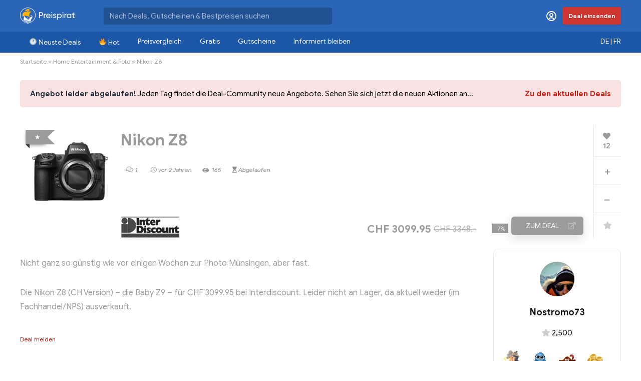

--- FILE ---
content_type: text/html; charset=utf-8
request_url: https://www.google.com/recaptcha/api2/anchor?ar=1&k=6Leh_54rAAAAALLZujdT4JTYgB78gW19tDVdMm9f&co=aHR0cHM6Ly93d3cucHJlaXNwaXJhdC5jaDo0NDM.&hl=en&v=N67nZn4AqZkNcbeMu4prBgzg&size=invisible&anchor-ms=20000&execute-ms=30000&cb=x7b2yfeze0j5
body_size: 48816
content:
<!DOCTYPE HTML><html dir="ltr" lang="en"><head><meta http-equiv="Content-Type" content="text/html; charset=UTF-8">
<meta http-equiv="X-UA-Compatible" content="IE=edge">
<title>reCAPTCHA</title>
<style type="text/css">
/* cyrillic-ext */
@font-face {
  font-family: 'Roboto';
  font-style: normal;
  font-weight: 400;
  font-stretch: 100%;
  src: url(//fonts.gstatic.com/s/roboto/v48/KFO7CnqEu92Fr1ME7kSn66aGLdTylUAMa3GUBHMdazTgWw.woff2) format('woff2');
  unicode-range: U+0460-052F, U+1C80-1C8A, U+20B4, U+2DE0-2DFF, U+A640-A69F, U+FE2E-FE2F;
}
/* cyrillic */
@font-face {
  font-family: 'Roboto';
  font-style: normal;
  font-weight: 400;
  font-stretch: 100%;
  src: url(//fonts.gstatic.com/s/roboto/v48/KFO7CnqEu92Fr1ME7kSn66aGLdTylUAMa3iUBHMdazTgWw.woff2) format('woff2');
  unicode-range: U+0301, U+0400-045F, U+0490-0491, U+04B0-04B1, U+2116;
}
/* greek-ext */
@font-face {
  font-family: 'Roboto';
  font-style: normal;
  font-weight: 400;
  font-stretch: 100%;
  src: url(//fonts.gstatic.com/s/roboto/v48/KFO7CnqEu92Fr1ME7kSn66aGLdTylUAMa3CUBHMdazTgWw.woff2) format('woff2');
  unicode-range: U+1F00-1FFF;
}
/* greek */
@font-face {
  font-family: 'Roboto';
  font-style: normal;
  font-weight: 400;
  font-stretch: 100%;
  src: url(//fonts.gstatic.com/s/roboto/v48/KFO7CnqEu92Fr1ME7kSn66aGLdTylUAMa3-UBHMdazTgWw.woff2) format('woff2');
  unicode-range: U+0370-0377, U+037A-037F, U+0384-038A, U+038C, U+038E-03A1, U+03A3-03FF;
}
/* math */
@font-face {
  font-family: 'Roboto';
  font-style: normal;
  font-weight: 400;
  font-stretch: 100%;
  src: url(//fonts.gstatic.com/s/roboto/v48/KFO7CnqEu92Fr1ME7kSn66aGLdTylUAMawCUBHMdazTgWw.woff2) format('woff2');
  unicode-range: U+0302-0303, U+0305, U+0307-0308, U+0310, U+0312, U+0315, U+031A, U+0326-0327, U+032C, U+032F-0330, U+0332-0333, U+0338, U+033A, U+0346, U+034D, U+0391-03A1, U+03A3-03A9, U+03B1-03C9, U+03D1, U+03D5-03D6, U+03F0-03F1, U+03F4-03F5, U+2016-2017, U+2034-2038, U+203C, U+2040, U+2043, U+2047, U+2050, U+2057, U+205F, U+2070-2071, U+2074-208E, U+2090-209C, U+20D0-20DC, U+20E1, U+20E5-20EF, U+2100-2112, U+2114-2115, U+2117-2121, U+2123-214F, U+2190, U+2192, U+2194-21AE, U+21B0-21E5, U+21F1-21F2, U+21F4-2211, U+2213-2214, U+2216-22FF, U+2308-230B, U+2310, U+2319, U+231C-2321, U+2336-237A, U+237C, U+2395, U+239B-23B7, U+23D0, U+23DC-23E1, U+2474-2475, U+25AF, U+25B3, U+25B7, U+25BD, U+25C1, U+25CA, U+25CC, U+25FB, U+266D-266F, U+27C0-27FF, U+2900-2AFF, U+2B0E-2B11, U+2B30-2B4C, U+2BFE, U+3030, U+FF5B, U+FF5D, U+1D400-1D7FF, U+1EE00-1EEFF;
}
/* symbols */
@font-face {
  font-family: 'Roboto';
  font-style: normal;
  font-weight: 400;
  font-stretch: 100%;
  src: url(//fonts.gstatic.com/s/roboto/v48/KFO7CnqEu92Fr1ME7kSn66aGLdTylUAMaxKUBHMdazTgWw.woff2) format('woff2');
  unicode-range: U+0001-000C, U+000E-001F, U+007F-009F, U+20DD-20E0, U+20E2-20E4, U+2150-218F, U+2190, U+2192, U+2194-2199, U+21AF, U+21E6-21F0, U+21F3, U+2218-2219, U+2299, U+22C4-22C6, U+2300-243F, U+2440-244A, U+2460-24FF, U+25A0-27BF, U+2800-28FF, U+2921-2922, U+2981, U+29BF, U+29EB, U+2B00-2BFF, U+4DC0-4DFF, U+FFF9-FFFB, U+10140-1018E, U+10190-1019C, U+101A0, U+101D0-101FD, U+102E0-102FB, U+10E60-10E7E, U+1D2C0-1D2D3, U+1D2E0-1D37F, U+1F000-1F0FF, U+1F100-1F1AD, U+1F1E6-1F1FF, U+1F30D-1F30F, U+1F315, U+1F31C, U+1F31E, U+1F320-1F32C, U+1F336, U+1F378, U+1F37D, U+1F382, U+1F393-1F39F, U+1F3A7-1F3A8, U+1F3AC-1F3AF, U+1F3C2, U+1F3C4-1F3C6, U+1F3CA-1F3CE, U+1F3D4-1F3E0, U+1F3ED, U+1F3F1-1F3F3, U+1F3F5-1F3F7, U+1F408, U+1F415, U+1F41F, U+1F426, U+1F43F, U+1F441-1F442, U+1F444, U+1F446-1F449, U+1F44C-1F44E, U+1F453, U+1F46A, U+1F47D, U+1F4A3, U+1F4B0, U+1F4B3, U+1F4B9, U+1F4BB, U+1F4BF, U+1F4C8-1F4CB, U+1F4D6, U+1F4DA, U+1F4DF, U+1F4E3-1F4E6, U+1F4EA-1F4ED, U+1F4F7, U+1F4F9-1F4FB, U+1F4FD-1F4FE, U+1F503, U+1F507-1F50B, U+1F50D, U+1F512-1F513, U+1F53E-1F54A, U+1F54F-1F5FA, U+1F610, U+1F650-1F67F, U+1F687, U+1F68D, U+1F691, U+1F694, U+1F698, U+1F6AD, U+1F6B2, U+1F6B9-1F6BA, U+1F6BC, U+1F6C6-1F6CF, U+1F6D3-1F6D7, U+1F6E0-1F6EA, U+1F6F0-1F6F3, U+1F6F7-1F6FC, U+1F700-1F7FF, U+1F800-1F80B, U+1F810-1F847, U+1F850-1F859, U+1F860-1F887, U+1F890-1F8AD, U+1F8B0-1F8BB, U+1F8C0-1F8C1, U+1F900-1F90B, U+1F93B, U+1F946, U+1F984, U+1F996, U+1F9E9, U+1FA00-1FA6F, U+1FA70-1FA7C, U+1FA80-1FA89, U+1FA8F-1FAC6, U+1FACE-1FADC, U+1FADF-1FAE9, U+1FAF0-1FAF8, U+1FB00-1FBFF;
}
/* vietnamese */
@font-face {
  font-family: 'Roboto';
  font-style: normal;
  font-weight: 400;
  font-stretch: 100%;
  src: url(//fonts.gstatic.com/s/roboto/v48/KFO7CnqEu92Fr1ME7kSn66aGLdTylUAMa3OUBHMdazTgWw.woff2) format('woff2');
  unicode-range: U+0102-0103, U+0110-0111, U+0128-0129, U+0168-0169, U+01A0-01A1, U+01AF-01B0, U+0300-0301, U+0303-0304, U+0308-0309, U+0323, U+0329, U+1EA0-1EF9, U+20AB;
}
/* latin-ext */
@font-face {
  font-family: 'Roboto';
  font-style: normal;
  font-weight: 400;
  font-stretch: 100%;
  src: url(//fonts.gstatic.com/s/roboto/v48/KFO7CnqEu92Fr1ME7kSn66aGLdTylUAMa3KUBHMdazTgWw.woff2) format('woff2');
  unicode-range: U+0100-02BA, U+02BD-02C5, U+02C7-02CC, U+02CE-02D7, U+02DD-02FF, U+0304, U+0308, U+0329, U+1D00-1DBF, U+1E00-1E9F, U+1EF2-1EFF, U+2020, U+20A0-20AB, U+20AD-20C0, U+2113, U+2C60-2C7F, U+A720-A7FF;
}
/* latin */
@font-face {
  font-family: 'Roboto';
  font-style: normal;
  font-weight: 400;
  font-stretch: 100%;
  src: url(//fonts.gstatic.com/s/roboto/v48/KFO7CnqEu92Fr1ME7kSn66aGLdTylUAMa3yUBHMdazQ.woff2) format('woff2');
  unicode-range: U+0000-00FF, U+0131, U+0152-0153, U+02BB-02BC, U+02C6, U+02DA, U+02DC, U+0304, U+0308, U+0329, U+2000-206F, U+20AC, U+2122, U+2191, U+2193, U+2212, U+2215, U+FEFF, U+FFFD;
}
/* cyrillic-ext */
@font-face {
  font-family: 'Roboto';
  font-style: normal;
  font-weight: 500;
  font-stretch: 100%;
  src: url(//fonts.gstatic.com/s/roboto/v48/KFO7CnqEu92Fr1ME7kSn66aGLdTylUAMa3GUBHMdazTgWw.woff2) format('woff2');
  unicode-range: U+0460-052F, U+1C80-1C8A, U+20B4, U+2DE0-2DFF, U+A640-A69F, U+FE2E-FE2F;
}
/* cyrillic */
@font-face {
  font-family: 'Roboto';
  font-style: normal;
  font-weight: 500;
  font-stretch: 100%;
  src: url(//fonts.gstatic.com/s/roboto/v48/KFO7CnqEu92Fr1ME7kSn66aGLdTylUAMa3iUBHMdazTgWw.woff2) format('woff2');
  unicode-range: U+0301, U+0400-045F, U+0490-0491, U+04B0-04B1, U+2116;
}
/* greek-ext */
@font-face {
  font-family: 'Roboto';
  font-style: normal;
  font-weight: 500;
  font-stretch: 100%;
  src: url(//fonts.gstatic.com/s/roboto/v48/KFO7CnqEu92Fr1ME7kSn66aGLdTylUAMa3CUBHMdazTgWw.woff2) format('woff2');
  unicode-range: U+1F00-1FFF;
}
/* greek */
@font-face {
  font-family: 'Roboto';
  font-style: normal;
  font-weight: 500;
  font-stretch: 100%;
  src: url(//fonts.gstatic.com/s/roboto/v48/KFO7CnqEu92Fr1ME7kSn66aGLdTylUAMa3-UBHMdazTgWw.woff2) format('woff2');
  unicode-range: U+0370-0377, U+037A-037F, U+0384-038A, U+038C, U+038E-03A1, U+03A3-03FF;
}
/* math */
@font-face {
  font-family: 'Roboto';
  font-style: normal;
  font-weight: 500;
  font-stretch: 100%;
  src: url(//fonts.gstatic.com/s/roboto/v48/KFO7CnqEu92Fr1ME7kSn66aGLdTylUAMawCUBHMdazTgWw.woff2) format('woff2');
  unicode-range: U+0302-0303, U+0305, U+0307-0308, U+0310, U+0312, U+0315, U+031A, U+0326-0327, U+032C, U+032F-0330, U+0332-0333, U+0338, U+033A, U+0346, U+034D, U+0391-03A1, U+03A3-03A9, U+03B1-03C9, U+03D1, U+03D5-03D6, U+03F0-03F1, U+03F4-03F5, U+2016-2017, U+2034-2038, U+203C, U+2040, U+2043, U+2047, U+2050, U+2057, U+205F, U+2070-2071, U+2074-208E, U+2090-209C, U+20D0-20DC, U+20E1, U+20E5-20EF, U+2100-2112, U+2114-2115, U+2117-2121, U+2123-214F, U+2190, U+2192, U+2194-21AE, U+21B0-21E5, U+21F1-21F2, U+21F4-2211, U+2213-2214, U+2216-22FF, U+2308-230B, U+2310, U+2319, U+231C-2321, U+2336-237A, U+237C, U+2395, U+239B-23B7, U+23D0, U+23DC-23E1, U+2474-2475, U+25AF, U+25B3, U+25B7, U+25BD, U+25C1, U+25CA, U+25CC, U+25FB, U+266D-266F, U+27C0-27FF, U+2900-2AFF, U+2B0E-2B11, U+2B30-2B4C, U+2BFE, U+3030, U+FF5B, U+FF5D, U+1D400-1D7FF, U+1EE00-1EEFF;
}
/* symbols */
@font-face {
  font-family: 'Roboto';
  font-style: normal;
  font-weight: 500;
  font-stretch: 100%;
  src: url(//fonts.gstatic.com/s/roboto/v48/KFO7CnqEu92Fr1ME7kSn66aGLdTylUAMaxKUBHMdazTgWw.woff2) format('woff2');
  unicode-range: U+0001-000C, U+000E-001F, U+007F-009F, U+20DD-20E0, U+20E2-20E4, U+2150-218F, U+2190, U+2192, U+2194-2199, U+21AF, U+21E6-21F0, U+21F3, U+2218-2219, U+2299, U+22C4-22C6, U+2300-243F, U+2440-244A, U+2460-24FF, U+25A0-27BF, U+2800-28FF, U+2921-2922, U+2981, U+29BF, U+29EB, U+2B00-2BFF, U+4DC0-4DFF, U+FFF9-FFFB, U+10140-1018E, U+10190-1019C, U+101A0, U+101D0-101FD, U+102E0-102FB, U+10E60-10E7E, U+1D2C0-1D2D3, U+1D2E0-1D37F, U+1F000-1F0FF, U+1F100-1F1AD, U+1F1E6-1F1FF, U+1F30D-1F30F, U+1F315, U+1F31C, U+1F31E, U+1F320-1F32C, U+1F336, U+1F378, U+1F37D, U+1F382, U+1F393-1F39F, U+1F3A7-1F3A8, U+1F3AC-1F3AF, U+1F3C2, U+1F3C4-1F3C6, U+1F3CA-1F3CE, U+1F3D4-1F3E0, U+1F3ED, U+1F3F1-1F3F3, U+1F3F5-1F3F7, U+1F408, U+1F415, U+1F41F, U+1F426, U+1F43F, U+1F441-1F442, U+1F444, U+1F446-1F449, U+1F44C-1F44E, U+1F453, U+1F46A, U+1F47D, U+1F4A3, U+1F4B0, U+1F4B3, U+1F4B9, U+1F4BB, U+1F4BF, U+1F4C8-1F4CB, U+1F4D6, U+1F4DA, U+1F4DF, U+1F4E3-1F4E6, U+1F4EA-1F4ED, U+1F4F7, U+1F4F9-1F4FB, U+1F4FD-1F4FE, U+1F503, U+1F507-1F50B, U+1F50D, U+1F512-1F513, U+1F53E-1F54A, U+1F54F-1F5FA, U+1F610, U+1F650-1F67F, U+1F687, U+1F68D, U+1F691, U+1F694, U+1F698, U+1F6AD, U+1F6B2, U+1F6B9-1F6BA, U+1F6BC, U+1F6C6-1F6CF, U+1F6D3-1F6D7, U+1F6E0-1F6EA, U+1F6F0-1F6F3, U+1F6F7-1F6FC, U+1F700-1F7FF, U+1F800-1F80B, U+1F810-1F847, U+1F850-1F859, U+1F860-1F887, U+1F890-1F8AD, U+1F8B0-1F8BB, U+1F8C0-1F8C1, U+1F900-1F90B, U+1F93B, U+1F946, U+1F984, U+1F996, U+1F9E9, U+1FA00-1FA6F, U+1FA70-1FA7C, U+1FA80-1FA89, U+1FA8F-1FAC6, U+1FACE-1FADC, U+1FADF-1FAE9, U+1FAF0-1FAF8, U+1FB00-1FBFF;
}
/* vietnamese */
@font-face {
  font-family: 'Roboto';
  font-style: normal;
  font-weight: 500;
  font-stretch: 100%;
  src: url(//fonts.gstatic.com/s/roboto/v48/KFO7CnqEu92Fr1ME7kSn66aGLdTylUAMa3OUBHMdazTgWw.woff2) format('woff2');
  unicode-range: U+0102-0103, U+0110-0111, U+0128-0129, U+0168-0169, U+01A0-01A1, U+01AF-01B0, U+0300-0301, U+0303-0304, U+0308-0309, U+0323, U+0329, U+1EA0-1EF9, U+20AB;
}
/* latin-ext */
@font-face {
  font-family: 'Roboto';
  font-style: normal;
  font-weight: 500;
  font-stretch: 100%;
  src: url(//fonts.gstatic.com/s/roboto/v48/KFO7CnqEu92Fr1ME7kSn66aGLdTylUAMa3KUBHMdazTgWw.woff2) format('woff2');
  unicode-range: U+0100-02BA, U+02BD-02C5, U+02C7-02CC, U+02CE-02D7, U+02DD-02FF, U+0304, U+0308, U+0329, U+1D00-1DBF, U+1E00-1E9F, U+1EF2-1EFF, U+2020, U+20A0-20AB, U+20AD-20C0, U+2113, U+2C60-2C7F, U+A720-A7FF;
}
/* latin */
@font-face {
  font-family: 'Roboto';
  font-style: normal;
  font-weight: 500;
  font-stretch: 100%;
  src: url(//fonts.gstatic.com/s/roboto/v48/KFO7CnqEu92Fr1ME7kSn66aGLdTylUAMa3yUBHMdazQ.woff2) format('woff2');
  unicode-range: U+0000-00FF, U+0131, U+0152-0153, U+02BB-02BC, U+02C6, U+02DA, U+02DC, U+0304, U+0308, U+0329, U+2000-206F, U+20AC, U+2122, U+2191, U+2193, U+2212, U+2215, U+FEFF, U+FFFD;
}
/* cyrillic-ext */
@font-face {
  font-family: 'Roboto';
  font-style: normal;
  font-weight: 900;
  font-stretch: 100%;
  src: url(//fonts.gstatic.com/s/roboto/v48/KFO7CnqEu92Fr1ME7kSn66aGLdTylUAMa3GUBHMdazTgWw.woff2) format('woff2');
  unicode-range: U+0460-052F, U+1C80-1C8A, U+20B4, U+2DE0-2DFF, U+A640-A69F, U+FE2E-FE2F;
}
/* cyrillic */
@font-face {
  font-family: 'Roboto';
  font-style: normal;
  font-weight: 900;
  font-stretch: 100%;
  src: url(//fonts.gstatic.com/s/roboto/v48/KFO7CnqEu92Fr1ME7kSn66aGLdTylUAMa3iUBHMdazTgWw.woff2) format('woff2');
  unicode-range: U+0301, U+0400-045F, U+0490-0491, U+04B0-04B1, U+2116;
}
/* greek-ext */
@font-face {
  font-family: 'Roboto';
  font-style: normal;
  font-weight: 900;
  font-stretch: 100%;
  src: url(//fonts.gstatic.com/s/roboto/v48/KFO7CnqEu92Fr1ME7kSn66aGLdTylUAMa3CUBHMdazTgWw.woff2) format('woff2');
  unicode-range: U+1F00-1FFF;
}
/* greek */
@font-face {
  font-family: 'Roboto';
  font-style: normal;
  font-weight: 900;
  font-stretch: 100%;
  src: url(//fonts.gstatic.com/s/roboto/v48/KFO7CnqEu92Fr1ME7kSn66aGLdTylUAMa3-UBHMdazTgWw.woff2) format('woff2');
  unicode-range: U+0370-0377, U+037A-037F, U+0384-038A, U+038C, U+038E-03A1, U+03A3-03FF;
}
/* math */
@font-face {
  font-family: 'Roboto';
  font-style: normal;
  font-weight: 900;
  font-stretch: 100%;
  src: url(//fonts.gstatic.com/s/roboto/v48/KFO7CnqEu92Fr1ME7kSn66aGLdTylUAMawCUBHMdazTgWw.woff2) format('woff2');
  unicode-range: U+0302-0303, U+0305, U+0307-0308, U+0310, U+0312, U+0315, U+031A, U+0326-0327, U+032C, U+032F-0330, U+0332-0333, U+0338, U+033A, U+0346, U+034D, U+0391-03A1, U+03A3-03A9, U+03B1-03C9, U+03D1, U+03D5-03D6, U+03F0-03F1, U+03F4-03F5, U+2016-2017, U+2034-2038, U+203C, U+2040, U+2043, U+2047, U+2050, U+2057, U+205F, U+2070-2071, U+2074-208E, U+2090-209C, U+20D0-20DC, U+20E1, U+20E5-20EF, U+2100-2112, U+2114-2115, U+2117-2121, U+2123-214F, U+2190, U+2192, U+2194-21AE, U+21B0-21E5, U+21F1-21F2, U+21F4-2211, U+2213-2214, U+2216-22FF, U+2308-230B, U+2310, U+2319, U+231C-2321, U+2336-237A, U+237C, U+2395, U+239B-23B7, U+23D0, U+23DC-23E1, U+2474-2475, U+25AF, U+25B3, U+25B7, U+25BD, U+25C1, U+25CA, U+25CC, U+25FB, U+266D-266F, U+27C0-27FF, U+2900-2AFF, U+2B0E-2B11, U+2B30-2B4C, U+2BFE, U+3030, U+FF5B, U+FF5D, U+1D400-1D7FF, U+1EE00-1EEFF;
}
/* symbols */
@font-face {
  font-family: 'Roboto';
  font-style: normal;
  font-weight: 900;
  font-stretch: 100%;
  src: url(//fonts.gstatic.com/s/roboto/v48/KFO7CnqEu92Fr1ME7kSn66aGLdTylUAMaxKUBHMdazTgWw.woff2) format('woff2');
  unicode-range: U+0001-000C, U+000E-001F, U+007F-009F, U+20DD-20E0, U+20E2-20E4, U+2150-218F, U+2190, U+2192, U+2194-2199, U+21AF, U+21E6-21F0, U+21F3, U+2218-2219, U+2299, U+22C4-22C6, U+2300-243F, U+2440-244A, U+2460-24FF, U+25A0-27BF, U+2800-28FF, U+2921-2922, U+2981, U+29BF, U+29EB, U+2B00-2BFF, U+4DC0-4DFF, U+FFF9-FFFB, U+10140-1018E, U+10190-1019C, U+101A0, U+101D0-101FD, U+102E0-102FB, U+10E60-10E7E, U+1D2C0-1D2D3, U+1D2E0-1D37F, U+1F000-1F0FF, U+1F100-1F1AD, U+1F1E6-1F1FF, U+1F30D-1F30F, U+1F315, U+1F31C, U+1F31E, U+1F320-1F32C, U+1F336, U+1F378, U+1F37D, U+1F382, U+1F393-1F39F, U+1F3A7-1F3A8, U+1F3AC-1F3AF, U+1F3C2, U+1F3C4-1F3C6, U+1F3CA-1F3CE, U+1F3D4-1F3E0, U+1F3ED, U+1F3F1-1F3F3, U+1F3F5-1F3F7, U+1F408, U+1F415, U+1F41F, U+1F426, U+1F43F, U+1F441-1F442, U+1F444, U+1F446-1F449, U+1F44C-1F44E, U+1F453, U+1F46A, U+1F47D, U+1F4A3, U+1F4B0, U+1F4B3, U+1F4B9, U+1F4BB, U+1F4BF, U+1F4C8-1F4CB, U+1F4D6, U+1F4DA, U+1F4DF, U+1F4E3-1F4E6, U+1F4EA-1F4ED, U+1F4F7, U+1F4F9-1F4FB, U+1F4FD-1F4FE, U+1F503, U+1F507-1F50B, U+1F50D, U+1F512-1F513, U+1F53E-1F54A, U+1F54F-1F5FA, U+1F610, U+1F650-1F67F, U+1F687, U+1F68D, U+1F691, U+1F694, U+1F698, U+1F6AD, U+1F6B2, U+1F6B9-1F6BA, U+1F6BC, U+1F6C6-1F6CF, U+1F6D3-1F6D7, U+1F6E0-1F6EA, U+1F6F0-1F6F3, U+1F6F7-1F6FC, U+1F700-1F7FF, U+1F800-1F80B, U+1F810-1F847, U+1F850-1F859, U+1F860-1F887, U+1F890-1F8AD, U+1F8B0-1F8BB, U+1F8C0-1F8C1, U+1F900-1F90B, U+1F93B, U+1F946, U+1F984, U+1F996, U+1F9E9, U+1FA00-1FA6F, U+1FA70-1FA7C, U+1FA80-1FA89, U+1FA8F-1FAC6, U+1FACE-1FADC, U+1FADF-1FAE9, U+1FAF0-1FAF8, U+1FB00-1FBFF;
}
/* vietnamese */
@font-face {
  font-family: 'Roboto';
  font-style: normal;
  font-weight: 900;
  font-stretch: 100%;
  src: url(//fonts.gstatic.com/s/roboto/v48/KFO7CnqEu92Fr1ME7kSn66aGLdTylUAMa3OUBHMdazTgWw.woff2) format('woff2');
  unicode-range: U+0102-0103, U+0110-0111, U+0128-0129, U+0168-0169, U+01A0-01A1, U+01AF-01B0, U+0300-0301, U+0303-0304, U+0308-0309, U+0323, U+0329, U+1EA0-1EF9, U+20AB;
}
/* latin-ext */
@font-face {
  font-family: 'Roboto';
  font-style: normal;
  font-weight: 900;
  font-stretch: 100%;
  src: url(//fonts.gstatic.com/s/roboto/v48/KFO7CnqEu92Fr1ME7kSn66aGLdTylUAMa3KUBHMdazTgWw.woff2) format('woff2');
  unicode-range: U+0100-02BA, U+02BD-02C5, U+02C7-02CC, U+02CE-02D7, U+02DD-02FF, U+0304, U+0308, U+0329, U+1D00-1DBF, U+1E00-1E9F, U+1EF2-1EFF, U+2020, U+20A0-20AB, U+20AD-20C0, U+2113, U+2C60-2C7F, U+A720-A7FF;
}
/* latin */
@font-face {
  font-family: 'Roboto';
  font-style: normal;
  font-weight: 900;
  font-stretch: 100%;
  src: url(//fonts.gstatic.com/s/roboto/v48/KFO7CnqEu92Fr1ME7kSn66aGLdTylUAMa3yUBHMdazQ.woff2) format('woff2');
  unicode-range: U+0000-00FF, U+0131, U+0152-0153, U+02BB-02BC, U+02C6, U+02DA, U+02DC, U+0304, U+0308, U+0329, U+2000-206F, U+20AC, U+2122, U+2191, U+2193, U+2212, U+2215, U+FEFF, U+FFFD;
}

</style>
<link rel="stylesheet" type="text/css" href="https://www.gstatic.com/recaptcha/releases/N67nZn4AqZkNcbeMu4prBgzg/styles__ltr.css">
<script nonce="LMXsWWB7itXWUkj15zw-aQ" type="text/javascript">window['__recaptcha_api'] = 'https://www.google.com/recaptcha/api2/';</script>
<script type="text/javascript" src="https://www.gstatic.com/recaptcha/releases/N67nZn4AqZkNcbeMu4prBgzg/recaptcha__en.js" nonce="LMXsWWB7itXWUkj15zw-aQ">
      
    </script></head>
<body><div id="rc-anchor-alert" class="rc-anchor-alert"></div>
<input type="hidden" id="recaptcha-token" value="[base64]">
<script type="text/javascript" nonce="LMXsWWB7itXWUkj15zw-aQ">
      recaptcha.anchor.Main.init("[\x22ainput\x22,[\x22bgdata\x22,\x22\x22,\[base64]/[base64]/[base64]/[base64]/[base64]/[base64]/[base64]/[base64]/bmV3IFlbcV0oQVswXSk6aD09Mj9uZXcgWVtxXShBWzBdLEFbMV0pOmg9PTM/bmV3IFlbcV0oQVswXSxBWzFdLEFbMl0pOmg9PTQ/[base64]/aXcoSS5ILEkpOngoOCx0cnVlLEkpfSxFMj12LnJlcXVlc3RJZGxlQ2FsbGJhY2s/[base64]/[base64]/[base64]/[base64]\\u003d\x22,\[base64]\\u003d\x22,\[base64]/Sw5ceV/CsMOETB4Nw5dmwqU2cDBgTlU6w7zDhMKcwrF9wog5IloRYcKsAjxsPcKUwrfCkcKpYcOmYcO6w5zCqsK1KMOhHMK+w4MwwqQgwo7Cv8K5w7oxwqtew4DDlcK/F8KfScKmSSjDhMK2w64xBGbChsOQEEjDiybDpVfCt2wBViHCtwTDi0NNKkRNV8OMU8OFw5J4M1HCuwtNI8Kifh1KwrsXw4rDnsK4IsKdwpjCssKPw4Vsw7hKHsK2N2/DgsOSUcO3w6nDuwnChcOFwq0iCsOTFCrCgsOiIHhwN8OWw7rCiTnDg8OEFHMywofDqlfCj8OIwqzDrsO1YQbDqsKHwqDCrEXCqkIMw4DDm8K3wqoEw5MKwrzCrcKZwqbDvWLDmsKNwonDsmJlwrhaw781w4nDjsK7XsKRw5oQPMOcccKeTB/[base64]/CmMOCJMOuw69Hw4Elw6Q2fHlKeAvDhR1ycsKmwrFMZhDDoMOzcn98w61xc8OIDMOkWj06w6MwLMOCw4bCosKcaR/CscOBFHwDw6U0UyhkQsKuwpXCqFRzOsO4w6jCvMKlwqXDpgXCrsOPw4HDhMO1R8OywpXDuMOtKsKOwo3DlcOjw5AmV8Oxwrwmw5TCkDxKwpocw4shwp4hSDfCoyNbw5YQcMOPUcOrY8KFw5dkDcKMYsKBw5rCg8Oif8Kdw6XCvxApfi/CuGnDixTCtMKFwpF2wqk2wpEFOcKpwqJGw4hTHXDCocOgwrPCnMOKwofDm8OlwrvDmWTCjsKRw5Vcw4o0w67DmHLCrSnCgB40dcO2w65Tw7DDmiXDo3LCkTYRNUzDtn7Ds3Q4w5MaVUrCtsOrw7/DlsOvwqVjIMOwNcOkKcOdQ8Kzwq0Sw4A9MMOFw5oLwrjDtSU5CMO4ccOZMcKqCjDCgMKSDzTCncKRwqzCl0fCqlcmdcO/[base64]/WcK5w7fCpgp3wqEHwpE4dXXCkMOGRBvDiE9/WcOWwp0fWQ7Cg2HDsMKPw6/[base64]/[base64]/Dh8KAw5DCiMOOw6ouAMOVwp3CiMKMLcOKwooUwqHDgMKtwq7Ck8KNEDMGwpJFWk/DinvCm3fCihPDlE7DmcOPaDYnw4DCjmPDnnELZyHCgMOOLcOPwpnCssKnAsOfw5vDtcORw71pSmETZm04ZC8+w73Dk8Oywo7DnkEEYSNHwqXCiSJHc8Oue1VKfsOWH1Q/[base64]/Cp8O5w543ck4tXmvCmXbDsAIawqzChT/[base64]/[base64]/DucKBEMO5RsO+wpXChTN3PysWw55NeXDDog7DtkNVwrrDv29IWsOfw4LCgcKowpYkw53DmEMDMMKtc8OAwqlkw5jDlMOlwozChcK/w5jCjcK5SlHCtFglPMKBSg1yQcKUZ8KSw7nDmcKwZSfCii3DhgrCnE4VwqlDw4E/[base64]/w63CvmzDh21/[base64]/[base64]/[base64]/DnSgCOcKZwrHDtcK/GcKGBG9Gw4pdJMOgw6rCn8Kpw4DCr8KEcTNswrzCoRNQCMOOw5XCvhkgJRnDh8KUw5wiw43Dh0NlCMKrwo/[base64]/fMKew7QMw75Ew7fDtVsdw4vDt8Kew7zCp8ORKUcVKcOhMxnDqXXDgQdGwrLCkMKnwrLDrC3DisK4e1nDisKfwrzCiMOfRjDCp3nCsngAwqLDocKFBcKLdcKIwppGw4nDp8OlwoFVw4/CtcKnwqfChALCoxILRMOzw54WHHfDk8K0w6PCgMK3wpzCm13CkcKbw7rDoAjDg8KQw43CpsKxw4M0C0FresOEw7g3wpVnCMOKLjQqf8KDCyzDv8K5LMKTw6rCmD7CujlVRXlfwprDiSMvdkvDusKIYHjDlsOTwoopI2vCnmTDlcOow6ZFw4DDp8KNPB7CmsO2wqQ/Y8Kpw6vDmMKfL1wVVlrCg1ZVwrEJfcO8G8Kzwrkmwphewr/CmMO6UsKRw5Jgw5XCi8Kbwqt9w47CnTLCrcO/CHhowqPChUMhDsKTYcOMwp7CiMOtw6TDqkvClsKGeUInw4fDsnHCoXrDqFTDm8Kiw50Bw5PCnsKtwo1GY3JnAcOnaGc/wo7Dry1KbwdRTMOtVcOSwpDDsjAdwpzDszRKw7fDmsKJwqN8wq7DskDDnnDCkMKPfsKOJ8Ozw7o+w7hXwozCkMK9R2Vsax/Ch8Kdw4RAw4DDsQo7w5UmKcKiwr7CmsK7OMKww7XDlsKtw7ZPw7NOJQw9w5Anfj/ClXLDjcOdCVPCiVPCsxxDB8O4wq/DujwKwo/CjsK1HFB/w6HDqcOAf8KoIgPDjyXCsCETwqF/SR/CrsODw4IxRnDDrEHDpcO+GVHDpsK5CB1QPsK1KwdQwrbDn8ODQmUSw7pcfz4yw4UDBRDDusKjwr0BBcOYwoXDk8OeUlXCiMK9w6/CsQzCtsOxwoBmw7tPC0jCvsKNecOIUzzChcKBMUHDicOkwrRLCSgQwrF7Smd7XsOcwo1Hw5zCrcOOw7NbQx3Cvj4LwpZswokDwpBXwr0fw6/CvsKrw7tTfcORJijDuMOqwpBqwqjCnUHDgsK+w5EcEVByw4zDgMOsw7VxLyF4w7vCrXnCvcO/XsKGw6fDvFULw5Q8w5wXw7jCgsK8w4IBb27DrG/DnkXCrcOTccK6w59Nw7rDn8OLeTbCp0zDnmXCj2zDocOvXMOwKcKMMWvDs8KBw5jChsONDMKbw7jDuMK4VsKdBMKOBsONw4ACecOqBsKgw4zClcKewrYew7Zfwq0kwoIew67DpMK5w4/Cl8K+USMjZQkRS0R3w5gjw7PDh8Kww5fCul7DsMOAQipmwqBhPxR5w79TFUDDmh7DsjptwrYnw4YCwocpw7Y3wo7CixBjf8O1w4vCqyBlwonCrGvDicK2cMK6w43Dl8KiwqjDlMONw5nDtg/CsUV6w77CuRN3EsK4w5ImwonCgDHCu8KpecKRwqvDjMOjKcKswo92OjLDnsKCHg1fJ2pkFkxrM1/CjcOwWHYnw4JAwrYuNRpkw4bDu8OJVVFXYsKXW3JDeDcIfcO6WsOzC8KMAsKCwpsFw6xtwrEWwqkTw6FVRDQzAz1ewoYWWjLDiMKVw41Iwp/CuDTDn2bDh8KWwq/ChWvCosOgYMOGw5UEwrnCh3stDAwPFsKDKEQpAMOaCsKZdAfDgTnCnMKyfjpOwpc0w5F3w6HCmsOXVWYTG8KCw7TCuDPDuT3DiMKwwpLCghZLfQAXwpJywqXClEbDvGDCri9EwrHCvlXDtlTDmgLDpcO/w5Quw6FcUlnDg8KswpUGw6giMMKnw4nDj8OXwp3CtwZbwqnClMKPBsO+wprDisKew5Rqw5PDncKQw4Uaw6/Cm8Kpw6J/w4jCqTEIwqLDjMOSw4gkw7Ijw40qFcOZehbDg1DDrsKIwoYFwq/[base64]/[base64]/Cs3/DmV8qSWHCrxUTw5rDlBnCgHMCQ8K7w7TDrcObw5HCiTBEMsOQNCY7wrIdwqrDjg3CrcKow7oTw5vCjcOJcMO4C8KEdcK+RMOAwrUPdcOlPG0yVMK1w6/CvMOfwqLCpcK5w4XCm8KDH2Vgf0nCl8OTSl1nWkEiQzoBwovChsOUQjrDqsKRbkvCgloXw44gw5TDtsKiw6EDWsK9woM3dCLCu8Ovw4VkJUPDoXlKw7rCiMOAwrfCuCrDp2TDgMKewrcVw6siRyUzw7LCpwbCoMKtw7hpw4rCuMKqQcOowrdHwo9Owr3DlFTDmsOXL1/DgsOWw67DusONWcO2w7hrwrcZUkQhKzh6HlDDrkp/woEOw4LDiMKOw4fDhsONFsODw6wnQcKmB8KYw4HCo1ASfTTDp33CmmDDr8K+w5vDrsK/wpM5w6YqZ17DnB/CvEnCsBTDqcKFw7VuCcKQwqdxZ8KFOsOvWcOUwoDCs8Kvw5hCwqxQw4DDoBU0w4YDwrnDlydydMKwf8OTw5jCjsOdchtkwpnDmgFlQT95MS7Dt8K+dsKlZRIwfMOHRMKPwqLDqcO0w4zCjMOubjbCjcOabMKyw5bDtMK4JhjDuRZxw43Ck8KtGiLCm8OqwqzDol/[base64]/DgzbDilzDicKeHm/CgMK6w49KfcOJNDUwOQHCrlE4w71WIBfDpWDCtsOrw4UHwoBBw7NJB8ObwqhNL8K7wqwGdzZdw5jDrcO6AsOjLz59wqlcScKZwpp6MS5Ow7LDqsOcw6gaYWbDlcObOMOTwr3Cs8KTw6bDtD3CscKeNgfDs1/CoEDDgTFaJ8KywpfCiSHCo18/Tg/CtDwVw43DrcOxGV8kw6NYwrkOwpTDmcOUw48rwrQPwr3DqMKgfsOQfcOgYsK0w77CrsO0wqAebcKtbV5FwprDt8KiMgZnA0U9fHxLw73Chnk3AiMiQ2XCmxbDkBTCk1kRwrbDhRMJw5fCtwnCtsOsw5kgWCE8JMKmC1vDm8K5wosvSg/CpTIAw4bDjMOnfcOXNSbDu1cIwr0+wqo/BMOPDsO4w4bCrsOgwrV7FSBXfQHClUfCvAfDr8K5w6g7EcK/w5rDqncvYmjDv0bDo8KDw5PDuTg/[base64]/CnsO+EsKow41JwowTG3XDlsOcVMKiY3XClcKCw5cDw6MEw4PCiMOKw69aaUQqaMK0w7UXGcOewrM0woJ6wrpNfsKme13CrsOBOcOZeMONIljCicOnwp3CtsOgeU5Mw7rDnDwLIBnCglvDjBQDw7TDkwrCg0wMbmDDlGFuwoTDvsO+w4DDtWgKw7/[base64]/CnzfDhTBhQCpcwqPDp0nCnHUXwovDkx8Sw4wJw6BrQMK0woFvFUrCusKbw7smXAtoF8KqwrDDtEJWOjPDjk3CmMOIwpIowqPDm2XDlcKVQsOJwqfCrMOGw5Vdw4t4w5PDmsOYwo0Swr9MwoLCnMOFGMOEd8KvandNMsOrw7HDpsOLEsKew6HCllDDicK4SgzDsMO/Bxtmwr4gZcO/f8KMfMOuOsOMwpTDuCBAwptGw6UXwo42w6/CmMKAwrvDi0bCkl3DomJcQcOOccOFw5JEwoHDjCTDisK6VsOrw5lfXBEGw5pqwqkldcOzw4Y1Pl0rw7jCmUg/dMOFTVHDlkdXwpoyKTDDkcKODMORw53DgDIIw4zCpcKUKxPDj1V2w5kTH8OaecOdXU9BHcKsw7jDn8KWMA5DXg8ZwqvCizPDsWDDgMO3ZxM/[base64]/DhsKDL8Kjw47CuxzDrMOVwqPCkUfDoDJQwolhw4MVP3bCtsO+w7vDisObUcOSQSzCk8OYODk6w4EIYB7DuTrCtUY4KcOiaXrDrHHCs8KWw4/Cm8KZdXNjwpjDtcOmwqwmw6Qvw5HDmg/[base64]/ClsKEa8O3woIPwowpw5JKwpDCrcK5w745w5TCtsKkwo9/w4nDi8KDwo0nOsKSLcK8RMKUElZdVhzCssOtcMKywo3DhcOsw7DDtUVpwobCm39ME0fCrF/DonzCgsOFYizCgMK6PS8lwqTClsOowpQyWcKWw6BzwpgswoZrEQQzMMOzwoxVw5/CoV3DucK8OyLCnCzDq8OEwpZqSWhiIh/[base64]/w5EdYS9FF8OCSx94wpxIFsK7w43CscKiw5YQwqTDq0ZCwrFSwrB5Y0kGE8OUKmfDuwrCtsKQw54pw710w515VmxiFsKXCy/CjMK9QsOZJXNTeBPDsmZFw7nDoVNAGsKpw794wphnw5s2wpFuZ0NuJcOYSMOBw6RewqA5w5LDjMKiDMKxwoFdNjwAScKmwqNWGwc/ax5mwpXDrcOXVcKcEcOANhjCkT/Dv8OqGsKIO2VVw7PDusOaS8O4w54dH8KYP0TCpsOOwo3DkGLDphNxw57DlMObw4sqSWtEC8KDLTvCmjDCoHsiw47DvsOXw5fCoA3CogsCICF0dcKTwpsoAsOdw411woAXEcKwwpXDlsOdw78Zw6vDjidhCB/[base64]/CpDJ8w6VsGX4HwqwDf0fDqn0tw7QuMHBYwpnCl3gwwq4BMcKUal7DgU7Cn8OPw5nDr8KdMcKRwpI+wrPCm8KqwrN0CcOawqLDgsK5A8K+dzvDrMOSHSfDlFRHE8KSwpvCvcOkecKML8K+w47Ch3nDjT/DhD3DuivCs8OZYzQrw4dOw43DpcO4B0DDvDvCuX0vwqPCmsKfL8KVwrs0w6Bbwq7CqsOKBsOyEB/Ct8KCw6PChAnDuHbDp8K1w6JvH8OielMYFcOqPcKbSsKXMlRkOsKPwoJuOGHClsKvb8OPw70iw6A5R3ssw4FowpnDu8KnK8K7w4QVw7TDjsO5wo7DkWU/[base64]/Dr8Kiw5wzR8KdQ8OgwqLCu8KeV3lzworCv2/DqMO3e8OgwqbCpzTClWxQY8OhTn5NJMKZw6YNw5tHw5HCr8KsGBBVw5DCsBHCv8K1SwNfw5bDrQ/Cp8OVw6HDrFjDlgkdPU7DhiwEDMKtwqnCtB3DtcOsIybCqC5WK0xHb8KgW3rCocO6wotuwr8mw6YPH8KkwrnDssKwwqfDs1rCq0Q6AMOgOsORFVrCgMOQeQAPb8KiAj8MLRLClsKOwpPDoy3Dg8Krw78Gw4M+wpBwwoh/YHfCn8OBF8KxPcODWcKBbsKmwqMgw6JAWzoeC2Icw53Dq2fDomZRwoXCl8OzKA0YNRLDpcKZQC1+CsOgNQXCusOeAls1wpBRwp/Cp8OyQhLCjR7Dn8K8wpHCnMKlZxbCmGXDimDCncOgP1/DlQNZIQnCrwQcw5LDhcOHdjvDnhEQw7XCtMKAw6zCrcK6UH1MfgI7AsKbwptDZMOvW3wiw6Qhw7TDlirDgsOxwqodSV8awqJTw4YYwrLCjQ/DrMOyw5gSw6pzw4DChkRmFlLDrTjChWJDOSg2DMKjwp5HE8KLwpbCvcOuD8O8wprDlsKoGzpGFwTDi8Ouw40MZxjDuWAyIxJYGcOMFyXCjcK2w5QjQyN1SAzDocO+FcKJHMKRwrTCgsO+HGTCgXLDkDE3w6nDlsOyfX3CmQ4gYiDDv3Quwq0KJ8O9CB/DiwLDmsK+SWUPP3HCuCY2w7IxdAAuwrp9wp0Ybm7DgcOowqvCi1AbbcONG8KoU8OHeWs8N8KdHsKgwr8aw4DCgyBwCEzDhxgDdcKsPSwiKVUJDkkWJxPCpWfDiW/[base64]/DqMK8w7zDgjMgJcKhw5nClsKyKsORw7opw5HDmMKQw6jDoMO3w7TDksO6H0Y9eWdcw4F3dMK5N8KyHxoBbz5Nw77DrcORwqN7wqrDnRk2wrEhwovCvyvCti9jwrLDhgjCo8KPVDRGZhnCuMKAYcO5wrBkZcKlwq/CtAHCm8KvJ8OtFSPDgiUvwrnCmSvCtRY2S8K9wo/DqwHClcKvAsK6Si8TX8Kzwrt1QALDmi/Cr1oyI8OEMcK5wrXDrCrCqsOYTibCti7DnXthScKOworCgwDDmTTCkVjDt2fDikbCnxluHRXCr8KjD8OVw5/Cn8KkYyQdwqTDtsOWwrItfg8RPsKiwplqbcOdw4huw7zCisKdAzwrwqvCoCsmw5XDlw9lwpNUwrkGSS7CrcOlwqbDtsKSXzLDuUDDpMKIZsO0w59pBl/[base64]/wr3DicKQw4sbcWfDhsOuwoLChXHDmMOaw5DDjsO2w4R/W8OwFsO3YcO1AcKmw7NpM8KPUyUDw5LDgCpuw4xIw4fCiAfDnMOwAMONIhbCt8Kxw5bDmFRBwox9aS4DwpdFbMK6E8Kdw74zD11bwo95ZCXCgUBySsOabQk8UsKhw43CiiJ3YsOzD8OeEcOvEjfCtGXDicORw5/CosK4wo3CoMOdb8KBw71eRsKtwq0ow6bDk3gmwqhMw6PDqDPDrDkcOMOEEcOoCxlqwpciY8ObMMK8e1koBE3CvibDshLDgCHCosOoNsONw4zDilBlw4k/[base64]/w54qw4nDjMKSIkAxwqtvU8Ora8KaQSXDqSwJwqhfw7TDrMKeP8KdCD8IwqzCtnRvw7rCu8OHwp/CuV8HSCHCrcKww6pOAGhIFcKTOj9jwoJTwrw7eV/[base64]/wqYwaMK3w4FLG8KswoYuEsKpwpjChcKidMO6MMO+w5XDnRnCvMKRw4lxVMOTH8KZR8Oow7TCiMOSEcOJTQbDpzklw5tYw7/DosKkPMOlH8O7ZcO/OUosWSfCth7ChcK7Bx1Bw7U0w57Di1B2DAfCrF9YKMOFa8ORw5HDpMODwr3CsRfCg1rDlFQ0w6XCuTbCiMOQwpDDhBnDm8KWwoF+w59yw6M4w4YfGwfCjjPDlXkjw5/Cpzx2GsOawqcYwrB+BMKvw7/[base64]/[base64]/DlcOkTMOCQnYeV8KVwpZRMsO/[base64]/SVYAL8K4TMKbYsKzw74SwoEpMgbDmGg4w6FTNEfDhsONwrhZYsKFwqI1RkdmwrJUw7A0YsOwTRPDmWMcL8ORQCw0a8KGwpASw4DDiMKDXgbDoy7Dpw3Ch8OHNSHCrsOQw7nCoyPDn8OTw4PDqitOwp/[base64]/CnmQELcO6w47CnAAvw4BiwqfDi1MNw4Qvex53cMOhw4p2w7YBw5oZJlhXw6wQwptdSWMBAMOpw6/DqmtOw58cehgKZ3bDrMKyw6Zta8OFGsOUL8OfI8KBwqHClDwcw5nCg8OJDMK2w4d2J8OSfBtUM21JwoVAwqFWGMK8MlTDkyAOJsOHwqjDlcKRw4weD0DDu8O1S0JhAsKKwp7CjMKHw6rDg8OqwovDmsKbw5nCh0wpScKZwpU5UX0Sw4TDrCTDpMO/w7XDpMOhbsOswo3Cs8O5wqPCiAAgwq13bMO3wociwq5ew7rDlcKiJ0PCtQnChDJaw4cBVcKSw4jDqsKQOcK4w7bClMKcwq0SVHXDpsKEwrnCjsOCbwbDrn1zwqjDrjx9w6jCi3HCoV5ZcGpcXsOWHmBlRxLDpGDCrsKnwrXCisObO3LClU/CjQg8SDLCg8ORw7Zrw5JcwrQowqxfRiPCp1nDusOfX8O2B8K9bD0kwqrCr3QJw6HCm3XCp8KcY8ONSzzCo8O/wprDkcKKw6svw47CtcONwrjDqEthwrJGLHXDl8Kkw5HClsKcaSMXIgVYw6d6ZsOSwrVqGcO/[base64]/bsO/HMOYwoN4wr/CrEHCkcOCNkxoV8KlN8KySwByXT7CicOiXsO/[base64]/[base64]/[base64]/cX/DkDbDh2jDs8KFwp5AwoFYPCfDvCEKworDkMKHw61NRMKrSzzDkxHDpsO9w6swcsOJw6JSfsOEw7jCucOqw4XDtsK9wqVwwpQpRMO/wrlSwqXCoB8bQ8O5w7fDiCtwwo7DmsO5RxIZw6Z+wp/DosK0w4oZfMKmwpYTw7nDtMOAIMOEAsOMw5EIMCTCjsOew6pLKz3DgG3Cigcew4PCr0tswrLCncOyPsKcDyE9wo7DisKFGmTDqsKIIHzDrWvDrDnDqT4jfcOfHcODW8Obw5Ruw44Rwr3Cn8KoworCoCjCr8OhwqEbw7nDo1/DvkJQaEkiMWfCusKLwp5fN8Onw4IKwrUBwo9YVMKHw47DhsOwdTFyBsOJwpVcw4nDlyZdFcOoRHvChMOPNcKsZsOfw7FOw4RMUsKGYcK9I8KWwp3DqsKlwpTCmcOyfGrCisOAwqYIw7zDo28HwpN0wr3Djh8gwrfDunx9wobCrsKVPyJ5KMKJw64zLlPCsX/DpMKrwodnwpnCmFHDg8KRw741ajQGwpgLw4TCpMK3R8O4wrzDq8Kywq8xw5nCn8OCwooUL8KDwoMFw5TCkFoiOzw1w57DuXkhw7rCrcK4NcOIwo8YO8OUd8OCwokMwqXDmMOxwq3DkQbDpgvDsRrDjwHCgcOlYUvDsMO3w7puYEnDnQDChnjDoRzDoSRUwo7ClsK/GF44w4sOw7rDk8ORwrc+A8Onf8K2w4NcwqdFRMKmw4PCnMO3w4JpZMOpXTrCkD/DkcK2cUnCjhREGMKRwqcgw4/CjsKRDHDDung2EsKwBMKCVxthw7YAJMOyHMKXQcKMwrsowr5iRcOSw68EJRd/w5BeZsKRwqtKw4xsw6bClGZpOsOKwpgGwpYqw6bDu8O/wobDhcOEacK2ATkSw6s+PMOCwqDDsDrCqMKvwrbCn8KVNl3DmC7CrMKHbsOlH0U8JkERw6PCmMOXw7glwq5lw6lpw61kOXp9ETRewpXChkN6CsOTw7/CjsKIcwrDucKMaBUswpwbccOywo7Dj8Kjw6R9HT4aw5F9JsKuVh3Cn8ODwpEywo3Di8OVNMKSKsONUcKNOMKFw7TDscO7woPCn3DCpsOzYcKSw6QrA3PDjR/[base64]/wqYSwr/DlXHCozUcw6rDncKuFMOnAMOBw4piw4xoRMObFQJ/[base64]/DjF0Ew58VwrDDoWdkbMK0YRNHw6jCnCzCocOvW8ObUMOiw5/CuMOORMKzwoDDmcOnwpVFa0MTwrDCuMKew4JxTcOCXMK4wpFbWsK1wppVw73DpMO1QcORw7jDgMKiC1jDoinDosKow4zCr8KlZ3d7L8OafsOZwqsowqQ8C08cNjd+wpTCg1vDv8KBWRTCmVHCgmUKZkPCqyBGDcK4SMO7Aj7CrlXDhcO/[base64]/[base64]/DqMOgFsK1KsOZwqLCrMKfbSLCgGVAw4jDjMOTwpjCjMOARSXDu3jDqcOFwpA5Sx/DjsOWw7TCgcOCCcKMw5l/F37CvHZ2DgjDnMO0EQPDg3nDnBgGwoNYcgLCmwoAw5vDsjUMwqvCu8O1w4fCqjnDn8KSw6tpwpvDjcOLw6k9w5R/wrXDmg3CqsOmP041aMKhOjYxMsO/wo7ClMOhw7PCiMKow4DCh8O+aG7DpMKZwrjDu8OyJGAuw5lIOQlHIsOtGcOofMKFwph8w6pjJzAPw6TDhFELwo8jw7DCuC0Vwo7DgMO0wqTCoBBMfj16dSDCjcOUXS81wr1WeMOkw5dBasOpLsK/w6/Du37DssOOw6LCoDR3wpnDvl/CisKrYsKzw5vClx5ew4VmLMO+w6BiOGHCimNWa8OuwrXDuMOBw5zCsBl3wqc5ex3DphDCkVvDmMOQRyEYw5bDqcOQw4DDjsKKwpPCsMOLACvCocKPw6/Dq3sSwqLCiH7DicOMRsKVwrjCkMKMUyvDl2HDv8KmX8KQw7vCjlxUw4TCvsO2w4d9LMKZP2bDqcKKTU0owpzCskNXZMOVwp9fP8Oqw5RNwr87w6MwwpB2WcKPw6XDn8KRwpHDs8KmIEXDjF/DkkrChw5lwqDDqRcGOsKBw7U5PsKBAR16XwBQV8OMwqLDrMOlw6HCi8K9CcKEM0BibcKWVigYwrfDmcKPw7DDlMO4wq9aw7h/dcOGwpfDly/[base64]/DpsKjw7LCjQvCkxt/C8KUHX3CkVDCkcO8w6MoW8KAcxEwbMKfw43CtHHDm8KQBcOyw5HDn8K5wpwfVjnCjkLDny5Cw5B9wo3Ck8O/w6vCi8Otw57DgBotWsKoXBchQG7CumIIwpXCoVPCi0/CnMOnwqlsw5sjNcKZe8Kae8Kjw65ESDvDuMKRw6FRbsOvQUHCnMKMwobCpMOAWzLDozkcSMKtw7rClX/CgnLDgB3CjMKZKcOCw6p8OsOwTQsWFsOFw7fDu8KgwpZoEVHDncOzwrfCl37DjDvDqFwnNcOUV8Obw4rCnsOPwpjDkA/[base64]/Do8KEw4LDt1jDv8KAw63DqcOdw5dUFMO/AMO8FgR9MFomfcK5w5dcwrB/wpgiwr0zw7VBw5V2w4DDvsKAXHNQwrJ8UyfDucKcRsK9w7bCrcK0CcOrCi/Dpz7CisKxfgTCh8Kfw6PCvcOof8OzX8ObHsKWdjTDscKsSjISwrVxbsOBw6I7w5nDgcKhHEtCwq4jUcO7RcKzC2bDgG/Dp8OyJsOWTMOobcKAVE9hw6kmw5t7w5NBWsOpw4fCuU/DvsOfw5vCucKQw5vCucKgw6XCm8OQw7HDvhNPTXVKLsKTwq45OG/CpWPCvSfCmcKbAMKtw6whfcOxUsKDUcKyYWdwGMOVDFRvEBvCgTzDjD1tc8OEw6vDs8ODw7I7OUnDpEUQwr/DnBXCuV5YwqPDmsOYFTTDnFbCqcO/KE/DoXHCs8OpDcOdWMKWw73DpsKawrMRw7jCq8KXXCvCrHrCpVzCiVFJw5/DnAolF3QvLcKTfsKRw73DhcKYAsOswro0CMOuwp7DsMKMw4/DnMK2wr/ChGTCg1DClEljMnzDkjTChiDDvcOnI8KIf09lAWzCmMKSGWDDrsOGw5XCiMOnHxIdwqTDhyzDkcKjw7xJw5ktBMK/CcK9SMKePDLCmGnDpMO1fmpjw7N7wo9owoDDqHcebkUTR8Ouw7NtXSvCj8K8WcKhP8Kzw5VFw6fDlCjDmV/CkzrCg8KQJ8KhWm06CyFCJcKiDsKuB8OVYUhBw4/CsEHDisOYRcKDwoTCl8Oow7BESsKkwp7CtQLDt8K8wrPCslZQwolvwqvCpsKVw47CvFvDuSc9wp3Ch8KIw7YCwrvDkW4yw6XCty9cBsO3acOxwphFw59Tw7rCqMO+DwFUw5JQw7DCo2HDvk7DqEvCgGEvw4Feb8KcWnrDgRkcc2MKX8KTw4bCmQhLwpvDocO/w6HDlHBxAHEpw4/[base64]/CpyXCucOBEMKNUXHCvHNRdcKHwpJxw4V+wqDCnsOIwpTChMKaBMOaYw7Cp8OEwpbCrXhnwq8tQ8Kow790e8O7P2PDs1rCunU+DMK4cX/DpcKsw6jCgDTDpnvCpsKkRmNhwrDCkC7Cq0/CthhQFcKSSsOSHEDCvcKkwpDDvsKAXR/Dgm0kXMKWDsOhw5Biw7TCsMOdMcKNw6nCnTXDowLClHMECsKuSR07w5XCmRtHTMO+w6TCiH3Dtjk6woZcwpgXGmTCuUjDqG/[base64]/[base64]/acO5w4fDosOIGCTCi8O2a8KQA8Krwpkzw7p0wq7CmMOkw7EVwq7DnMKQwrkPwpDDsm/ClioFwr0WwrxGw43DtnoHdcK7w73DqsOub1YJcMKWw7tiwoPCvns+wrHDucOvwqLCucKIwrPCoMOlTcKgw79NwrYfw74CwqzCrmsxwojDul3DkhDDvhB3WsOdwo9Fw5kDE8KewrHDlMKAdxXCnT5qVwjCscOHEsKhwp/DmzLCon5QXcKpw7Anw5Z7N3oDw7LCm8KyccOED8KBwqx0wp/Dn03DtMK9HmfDsSLCqsOew7UyH2HDkRBawooowrYUEmjCscOxw7ZDdivClcKhSHfDg0IWwrbCuT3Cs0jDqxs5w7zDqhXDoitAAHw0w5bCuQnCo8K5KyV5bsOBI1nCvMOgw6/DizXCg8KobVRQw7QWwqhVUyDCnRXDj8KPw4x+w7PDjj/DgQY9wpfDhR1fNn4lwpoDwr/DgsOOw7cRw7dDMMOSVXI+GlFuLCzDqMOww7ZBw5EwwqvChsK0a8KQasONXEvCgDLDrsOLXF5jV1sNwqdMSj3CicOIWMKZwpXDi2zCjMKtwr3Dh8KowpLDlTrDmsKZD17CmsOcwp7Dk8Ojw4TDu8OsZRDCrnTCl8O5w4/[base64]/Dkl7Cj0AJwqHCmsOgw6jDhsK7w7pZK3hWRU/CgipXS8KVVX/CgsK3OzBQS8OLwr0TKQo4M8OUw6jDsz7DksO2UsKZWMKCJsKaw7JPfHc4dnkXLz9Bwp/DgX0+JClaw4l+w7Y0wprCiTpdSglyAk3CosKsw7lyQj4jEsONwp/DoT7DhMOPCWjCuD5hDDV/[base64]/DgEZKw7k4wojCgUtdFHZnw5rCrBPDmE4gUzkDFEl8w6XDiyV8EBdbdsK9w4Qpw4TCiMOIbcO/wqNgGMOjE8KoVH1+w6PDgx7DrMK9wr7CgnLDrHvDsywzQDE1aSgfV8KWwpo5wp9ED2QNw7bCiW5Hw6/CpX5swpInHEvCl2o4w57DjcKKw7RfN1fCunnDoMK5K8O0wqbDpHAvDsKZwr7Dq8O2G2skwrDDvsOhEMOuwozDqHnDvl8lC8KtwpnDncKydcKYwqkIw74KOijCoMKUH0FROCPDkFLDvsK4wonCjMOBw6vCosKwccKnwqvDnjzDhA/Do05FwqnDicKBZ8K7E8K+K1gPwpcwwrdgVD/DglNQw7rCkCfCtWtawr/DmT3DiVlYw6DDjT8iw5EQw5bDgC/[base64]/CrMOFw6c0w6LCosKPwqHCkcKUw4rDuMKXw6JVwpbDk8OldyIaZMK+wrXDqMOxw5EtEiIxwqleZ1zCowzCvMOMwpLCg8KqTcKDYgjDnVMHwqIiw4x0wpzCjzbDjsO/Y3TDiV7DpsKywp/[base64]/w5ckPcOqw6Vww7Egw655VMOhQHYpMyfChH/Coh0iXy4ZXELDmcK6w4sTw6PDicOow7NwwrLCuMK9Yhshw7zCuxbCi3lpccOkJsKKwpvCncKdwqLCqsOdZVHDg8KgTHbDuiZ8TkBVwoR0wqcrw6/CvsKEwqXCicKPwooKRzPDtBk4w67CtMKfUjd3wplEw71Fw5rCnsKjw4LDiMOdYRlYwrQwwoVDUQ3CvsKEw5krwr5/w6ttcz/DocK0NDALBjfClsKkEsOow7LClMOabMOmw7cjZcK5wpgWw6DCtsKqeT5Zwqstw7dAwpMswrnDgMOPWcKUwo5cQ1PCiktUwpMNUTcXwqgUw7PDrsKjwpLDn8Kdw74nwrRaOnPDjcKgwq/DvEPCtMOmasKnw4XCgMKjfMOKD8OAAnfDmsKheCnDkcKvNcKGbkvCkMKnNsOgw4sIR8Kbw7TCuGtYwrc5UzIcwp/DqD3DksOHw6zDgcKPFl5cw5vDi8OZwrXCqmPCnAl6wqx/acOKbsKWwqfCt8KEwpzCpn7CosOsX8OuJMKEwobDsmVIQVlpH8KuS8KHJcKNwo/[base64]/w6LDl8OQIMKCdsOtw4piw43DtsK/w63DlG87PsKrwr9AwoTCt3oIw6XCiDfCisKrw50iwpXDhVTDqSdrwoVHaMOxwq3ClAnDisKMwozDm8OhwqorWsOIwrEFNcKNDcKxYsKiw77DvSxhw7FObUAsEWU4Vm7Dq8K+LSXDjcOUYsOPw57DnhLDiMKbSBYDF8ObGSBHCcKbbQ/Dj1wBd8Kdwo7ChsKxEgvDmn3Dk8KEwojCi8KSIsKcwozCv1zCt8K5w4M7wpcUA1PDmDUBw6Amw5EQfR18wpHCucKTO8O8C1rCi0cBwr/DjcO4woHDuV9bwrTDkcOcWsONQlBlN0bDg0ZRUMKuwqLDl3YeDhlgQQvCuVrDliVSw7UEDwbDoXzCvzFrYcOOwqLChFHDucKZcXtDw6Y4WUpsw53DuMO6w4gywoQ9w51Ewo3DjBc1XEjClUcHXsKPFcKTwpXDriHCux/CoAIDWsK3w7N7DGDDiMKFwp/DmnXCucO9wpTDkVcjXSDDogfCgcKyw6ZWwpLCinlFw6jDvEwnw4HDg00xMMKBRsKlO8KQw4xbw6/[base64]/DtiLDkhA1OcOOw6Mtw445w7cyZ8OmajfDh8KWw6cQRMO1UsKNL3bDusKaNEE3w64mw7XCmcKQXSfCkMOIRsK2ecKmfsOVfMKUHsO6wr7CiyBIwpN9WcO3AMK/w6FZw7ZTZMKjdcKfesOtDMKFw6Y7AVjCtkfDk8OAwqHCrsOJPMKhw53DicKTw6NfC8K1IsKxw4MFw6ctw6JIwoBGwqHDlMKmw7fDt01SV8KRFsO8w5oXwqrDu8OjwpYYB39bwr7CuxtZXF/CskgJD8KKw4snwpLCoTZSwr7CpgXDrsOPwprDjcOiw7/Ch8KdwrNkQ8KrIQ7CtMOiNMKyd8Ksw6EGw5TDnnN4w7TDkHV0w5rDmXB7Zj/DlUjDsMKUwqHDq8OXw6drOhR9w7/CiMKsYsKQw7hEwoDCsMOpwqXDrMKlLcOfw5rCtBo4w70qBVE0w4I2H8OycSNPw58EwqDDtEcnw73Ci8KkHywsdy7Dl2/CtcKJw4rDlcKPwohNHWRnwqLDhwXCuMKmWEl8wq7DnsKfw64aLXgLw6PDoXLCnsKQwo8Jb8KyBsKiwrbDsFzDnsOqwqtnwrMSL8Oxw4wSYsKbw7XCt8K8wqvCnhjDgsK6wqZawq9swqN+ZcOlw7J5wr3CsjJ6DATDnMOjw4QKTxAzw6LDmDfCtMK8woQFw57Dti/DtVxSV23ChGTDmF50EFzDqnfClsKywofCgsK7w5oLX8OUZMOiw47DoBvCklHCpz7DvQHCoF/ClcOqw7FFwqdrw6crZXrDkcOSwobCpcKBw4/CoyHDm8K7w6IQPSBvw4V4w6cuFDPCgMOwwqoPwrYkbybCsMKJPMKYTgZ6w7J3bhDClsK9wo/CvcOkanjDgg/[base64]/Dvn1wwprDhcKQw7HCpsOVM1XCgADDqQnDvUpSO8O/AU8jw7zDicOhUMOdQEEdUMK8w7oRw6XDhsO/[base64]/DpHU3wq5OwrjCvE1Tw4ZHP8Oufg1uIcKYw5RTwpNRWhlvBsOxwowuR8KoTMK+e8OvQzzCu8OmwrNfw5fDiMOFw7PDt8KDUiTDqcOqdMOiN8OcJkPDlX7DucOuw5rDrsO+w6Nuw73DisKCw63DocOqen41S8KxwoUXw4PDhVknJGvDqRRWVcOhw5/CqsKGw5Iwf8KFOcOAMMKlw6fCpTVRL8OYw4DDoVrDn8KSfScpw7zDrDIzEcOGbUDCvcKbw6g6w4hpwpPDmwNvw5LDvsOlw5DDvHRwwr/DpcODQkhdwpzDr8KcdcOHwoUILRNgw5cNw6PDjG1fw5TCnxdCJ2PDiw7ClDzDnsKLB8Ksw4c3aiDCvRzDrV7Cux/DvV0zwqdSwq0QwobCnybDqTnCt8OxfnfCiyjDgcK1JcKKMwVaNU3DhXAAw5XCv8K5w4fCrcOhwqXDiwjCjHHCkEHDjz7CkcKBWsKAwp8NwrBhf3J1wrbCgGpBw6QqWlhiw650BsKMTzzCoFRFwp4rf8K5EMKiwqI/w4zDoMO0cMOJLsOBXVg0w7LDu8KER0JeeMKfwq0WwqrDoDfDiULDv8KBw5ILexwVbHUvwrthw508w5hsw5NPd0czJWbCqRw/w4BFwqVrw7LCv8KIw6zDowDCtcK9Ch7DmjPDh8Kxwrh+w400QTjCjMKzPxNgckNkCj3DhFxzw4zDjsOBGcOAfMKSegt3w640wonDvcOywrdDHsOTw4tHd8OHw40ww5YWPW43wo3ChsOwwo/Dp8KCfsOpwoobwq/DuMKtwrFhwrJGwqDDlXpOdgjDpMOHRMK1w6kee8ObWcKreSzDh8OvK0AjwovDj8KjTMKLK0jDtzrCvMKPacKZEsOIcsOowrYqw4rDiENaw6QhbsKuwog\\u003d\x22],null,[\x22conf\x22,null,\x226Leh_54rAAAAALLZujdT4JTYgB78gW19tDVdMm9f\x22,0,null,null,null,1,[21,125,63,73,95,87,41,43,42,83,102,105,109,121],[7059694,985],0,null,null,null,null,0,null,0,null,700,1,null,0,\[base64]/76lBhmnigkZhAoZnOKMAhmv8xEZ\x22,0,0,null,null,1,null,0,0,null,null,null,0],\x22https://www.preispirat.ch:443\x22,null,[3,1,1],null,null,null,1,3600,[\x22https://www.google.com/intl/en/policies/privacy/\x22,\x22https://www.google.com/intl/en/policies/terms/\x22],\x222/7+Uja1UIWzvJAbb5D+aXPWFLhC+Cz2Pv0vWP7XTKw\\u003d\x22,1,0,null,1,1770108101589,0,0,[73,64,146,66],null,[41,248,197],\x22RC-xpXyLbp_Z8NO5g\x22,null,null,null,null,null,\x220dAFcWeA722TmJSZZojB-wB5ea2oZfvDmV-lOOJYqX8-l1WAAROOHsbKlmvYu_DLn255l9LyXMUUnPyUp273W8yzeWexBAJ01Tww\x22,1770190901805]");
    </script></body></html>

--- FILE ---
content_type: application/javascript; charset=utf-8
request_url: https://www.preispirat.ch/wp-content/cache/min/1/wp-content/themes/rehub-theme/js/pgwmodal.js?ver=1769431679
body_size: 911
content:
(function(a){a.pgwModal=function(i){var c={};var g={mainClassName:"pgwModal",backdropClassName:"pgwModalBackdrop",maxWidth:500,titleBar:!0,closable:!0,closeOnEscape:!0,closeOnBackgroundClick:!0,closeContent:'<i class="far fa-times whitebg roundborder50p rh-shadow4 abdposleft"></i>',loadingContent:'<span class="re_loadingbefore"></span>',errorContent:"An error has occured. Please try again in a few moments."};if(typeof window.pgwModalObject!="undefined"){c=window.pgwModalObject}if((typeof i=="object")&&(!i.pushContent)){if(!i.url&&!i.target&&!i.content){throw new Error('PgwModal - There is no content to display, please provide a config parameter : "url", "target" or "content"')}c.config={};c.config=a.extend({},g,i);window.pgwModalObject=c}var k=function(){var o='<div id="pgwModalBackdrop"></div><div id="pgwModal"><div class="pm-container"><div class="pm-body"><span class="pm-close rh-close-btn"></span><div class="pm-title"></div><div class="pm-content"></div></div></div></div>';a("body").append(o);a(document).trigger("PgwModal::Create");return!0};var l=function(){a("#pgwModal .pm-title, #pgwModal .pm-content").html("");a("#pgwModal .pm-close").html("").unbind("click");return!0};var f=function(){angular.element('body').injector().invoke(function($compile){var scope=angular.element($('#pgwModal .pm-content')).scope();$compile($('#pgwModal .pm-content'))(scope);scope.$digest()});return!0};var d=function(o){a("#pgwModal .pm-content").html(o);if(c.config.angular){f()}m();a(document).trigger("PgwModal::PushContent");return!0};var m=function(){a("#pgwModal, #pgwModalBackdrop").show();var q=a(window).height();var o=a("#pgwModal .pm-body").height();var p=Math.round((q-o)/3);if(p<=0){p=0}a("#pgwModal .pm-body").animate({marginTop:p},200);return!0};var h=function(){return c.config.modalData};var e=function(){var o=a('<div style="width:50px;height:50px;overflow:auto"><div></div></div>').appendTo("body");var q=o.children();if(typeof q.innerWidth!="function"){return 0}var p=q.innerWidth()-q.height(90).innerWidth();o.remove();return p};var b=function(){return a("body").hasClass("pgwModalOpen")};var n=function(){a("#pgwModal, #pgwModalBackdrop").removeClass().hide();a("body").css("padding-right","").removeClass("pgwModalOpen");l();a(window).unbind("resize.PgwModal");a(document).unbind("keyup.PgwModal");a("#pgwModal").unbind("click.PgwModalBackdrop");try{delete window.pgwModalObject}catch(o){window.pgwModalObject=undefined}a(document).trigger("PgwModal::Close");return!0};var j=function(){if(a("#pgwModal").length==0){k()}else{l()}a("#pgwModal").removeClass().addClass(c.config.mainClassName);a("#pgwModalBackdrop").removeClass().addClass(c.config.backdropClassName);if(!c.config.closable){a("#pgwModal .pm-close").html("").unbind("click").hide()}else{a("#pgwModal .pm-close").html(c.config.closeContent).click(function(){n()}).show()}if(!c.config.titleBar){a("#pgwModal .pm-title").hide()}else{a("#pgwModal .pm-title").show()}if(c.config.title){a("#pgwModal .pm-title").text(c.config.title)}if(c.config.maxWidth){a("#pgwModal .pm-body").css("max-width",c.config.maxWidth)}if(c.config.url){if(c.config.loadingContent){a("#pgwModal .pm-content").html(c.config.loadingContent)}var o={url:i.url,success:function(q){d(q)},error:function(){a("#pgwModal .pm-content").html(c.config.errorContent)}};if(c.config.ajaxOptions){o=a.extend({},o,c.config.ajaxOptions)}a.ajax(o)}else{if(c.config.target){d(a(c.config.target).html())}else{if(c.config.content){d(c.config.content)}}}if(c.config.closeOnEscape&&c.config.closable){a(document).bind("keyup.PgwModal",function(q){if(q.keyCode==27){n()}})}if(c.config.closeOnBackgroundClick&&c.config.closable){a("#pgwModal").bind("click.PgwModalBackdrop",function(s){var r=a(s.target).hasClass("pm-container");var q=a(s.target).attr("id");if(r||q=="pgwModal"){n()}})}a("body").addClass("pgwModalOpen");var p=e();if(p>0){a("body").css("padding-right",p)}a(window).bind("resize.PgwModal",function(){m()});a(document).trigger("PgwModal::Open");return!0};if((typeof i=="string")&&(i=="close")){return n()}else{if((typeof i=="string")&&(i=="reposition")){return m()}else{if((typeof i=="string")&&(i=="getData")){return h()}else{if((typeof i=="string")&&(i=="isOpen")){return b()}else{if((typeof i=="object")&&(i.pushContent)){return d(i.pushContent)}else{if(typeof i=="object"){return j()}}}}}}}})(window.Zepto||window.jQuery)

--- FILE ---
content_type: application/javascript; charset=utf-8
request_url: https://www.preispirat.ch/wp-content/cache/min/1/wp-content/themes/rehub-theme/js/custom.js?ver=1769431679
body_size: 17629
content:
var table_charts=function(){if(jQuery('.table_view_charts').length>0){jQuery('.table_view_charts').each(function(index){var rowcount=jQuery(this).find('.top_chart_row_found').data('rowcount');for(var rowcountindex=0;rowcountindex<rowcount;rowcountindex++){var heightArray=jQuery(this).find('li.row_chart_'+rowcountindex+'').map(function(){return jQuery(this).height()}).get();var maxHeight=Math.max.apply(Math,heightArray);jQuery(this).find('li.row_chart_'+rowcountindex+'').height(maxHeight);var recomparecolvalue;jQuery(this).find('.top_chart_wrap li.row_chart_'+rowcountindex+'').each(function(n){if(jQuery(this).html()!=recomparecolvalue&&n>0){jQuery(this).closest('.table_view_charts').find('li.row_chart_'+rowcountindex+'').addClass('row-is-different')}else{recomparecolvalue=jQuery(this).html()}})}
var carheight=jQuery(this).find('.top_chart_first').height();jQuery(this).find('.caroufredsel_wrapper').height(carheight+2)})}}
function isVisibleOnScroll(elem){var $elem=jQuery(elem);var $window=jQuery(window);var docViewTop=$window.scrollTop();var docViewBottom=docViewTop+$window.height();var elemTop=$elem.offset().top;var elemBottom=elemTop+$elem.height();return((elemBottom>=docViewTop)&&(elemTop<=docViewBottom)&&(elemBottom<=docViewBottom)&&(elemTop>=docViewTop))}(function(b,c){var $=b.jQuery||b.Cowboy||(b.Cowboy={}),a;$.throttle=a=function(e,f,j,i){var h,d=0;if(typeof f!=="boolean"){i=j;j=f;f=c}function g(){var o=this,m=+new Date()-d,n=arguments;function l(){d=+new Date();j.apply(o,n)}function k(){h=c}if(i&&!h){l()}h&&clearTimeout(h);if(i===c&&m>e){l()}else{if(f!==!0){h=setTimeout(i?k:l,i===c?e-m:e)}}}if($.guid){g.guid=j.guid=j.guid||$.guid++}return g};$.debounce=function(d,e,f){return f===c?a(d,e,!1):a(d,f,e!==!1)}})(this);function reshowNav(){'use strict';jQuery(this).addClass('hovered')}
function rehideNav(){'use strict';jQuery(this).removeClass('hovered')}
var re_ajax_cache={data:{},remove:function(cache_id){delete re_ajax_cache.data[cache_id]},exist:function(cache_id){if(jQuery('.custom_search_box').length){return!1}
return re_ajax_cache.data.hasOwnProperty(cache_id)&&re_ajax_cache.data[cache_id]!==null},get:function(cache_id){return re_ajax_cache.data[cache_id]},set:function(cache_id,cachedData){re_ajax_cache.remove(cache_id);re_ajax_cache.data[cache_id]=cachedData}};var re_ajax_search={_current_selection_index:0,_last_request_results_count:0,_first_down_up:!0,_is_search_open:!1,init:function init(){jQuery(document).on('click','.icon-search-onclick',function(e){e.stopPropagation();jQuery('.main-nav').toggleClass('top-search-onclick-open');if(re_ajax_search._is_search_open===!0){re_ajax_search._is_search_open=!1}else{re_ajax_search._is_search_open=!0;if(jQuery('html').hasClass('flash')){setTimeout(function(){jQuery('.main-nav .search-header-contents input[name="s"]').focus()},200)}}});jQuery(document).click(function(e){if(jQuery(e.target).closest(".head_search").length||jQuery(e.target).closest(".custom_search_box").length)
return;jQuery('.head_search .re-aj-search-wrap').removeClass('re-aj-search-open').empty();jQuery('.custom_search_box .re-aj-search-wrap').removeClass('re-aj-search-open').empty();e.stopPropagation();if(re_ajax_search._is_search_open===!0){re_ajax_search._is_search_open=!1}});jQuery(document).click(function(e){if(jQuery(e.target).closest(".search-header-contents").length)
return;jQuery('.main-nav').removeClass('top-search-onclick-open');e.stopPropagation();if(re_ajax_search._is_search_open===!0){re_ajax_search._is_search_open=!1}});jQuery('.re-ajax-search').keydown(jQuery.debounce(250,function(event){var ajaxsearchitem=jQuery(this);if((event.which&&event.which==39)||(event.keyCode&&event.keyCode==39)||(event.which&&event.which==37)||(event.keyCode&&event.keyCode==37)){re_ajax_search.re_ajax_set_focus(ajaxsearchitem);return}
if((event.which&&event.which==13)||(event.keyCode&&event.keyCode==13)){var re_ajax_search_cur=jQuery(this).parent().parent().find('.re-sch-cur-element');if(re_ajax_search_cur.length>0){var re_searchopen_url=re_ajax_search_cur.find('.re-search-result-title a').attr('href');window.location=re_searchopen_url}else{jQuery(this).parent().submit()}
return!1}else{if((event.which&&event.which==40)||(event.keyCode&&event.keyCode==40)){re_ajax_search.re_aj_search_move_key_down(ajaxsearchitem);return!1}else if((event.which&&event.which==38)||(event.keyCode&&event.keyCode==38)){re_ajax_search.re_aj_search_move_key_up(ajaxsearchitem);return!1}else{if((event.which&&event.which==8)||(event.keyCode&&event.keyCode==8)){var search_query=jQuery(this).val();if(search_query.length==1){jQuery(this).parent().parent().find('.re-aj-search-wrap').removeClass('re-aj-search-open').empty()}}
re_ajax_search.re_ajax_set_focus(ajaxsearchitem);setTimeout(function(){re_ajax_search.do_ajax_call(ajaxsearchitem)},100)}
return!0}}))},re_aj_search_move_key_up:function re_aj_search_move_key_up(elem){if(re_ajax_search._first_down_up===!0){re_ajax_search._first_down_up=!1;if(re_ajax_search._current_selection_index===0){re_ajax_search._current_selection_index=re_ajax_search._last_request_results_count-1}else{re_ajax_search._current_selection_index--}}else{if(re_ajax_search._current_selection_index===0){re_ajax_search._current_selection_index=re_ajax_search._last_request_results_count}else{re_ajax_search._current_selection_index--}}
elem.parent().parent().find('.re-search-result-div').removeClass('re-sch-cur-element');if(re_ajax_search._current_selection_index>re_ajax_search._last_request_results_count-1){elem.closest('form').fadeTo(100,1)}else{re_ajax_search.re_search_input_remove_focus(elem);elem.parent().parent().find('.re-search-result-div').eq(re_ajax_search._current_selection_index).addClass('re-sch-cur-element')}},re_aj_search_move_key_down:function re_aj_search_move_key_down(elem){if(re_ajax_search._first_down_up===!0){re_ajax_search._first_down_up=!1}else{if(re_ajax_search._current_selection_index===re_ajax_search._last_request_results_count){re_ajax_search._current_selection_index=0}else{re_ajax_search._current_selection_index++}}
elem.parent().parent().find('.re-search-result-div').removeClass('re-sch-cur-element');if(re_ajax_search._current_selection_index>re_ajax_search._last_request_results_count-1){elem.closest('form').fadeTo(100,1)}else{re_ajax_search.re_search_input_remove_focus(elem);elem.parent().parent().find('.re-search-result-div').eq(re_ajax_search._current_selection_index).addClass('re-sch-cur-element')}},re_ajax_set_focus:function re_ajax_set_focus(elem){re_ajax_search._current_selection_index=0;re_ajax_search._first_down_up=!0;elem.closest('form').fadeTo(100,1);elem.parent().parent().find('.re-search-result-div').removeClass('re-sch-cur-element')},re_search_input_remove_focus:function re_search_input_remove_focus(elem){if(re_ajax_search._last_request_results_count!==0){elem.closest('form').css('opacity',0.5)}},process_ajax_response:function(data,callelem){var current_query=callelem.val();if(current_query==''){callelem.parent().parent().find('.re-aj-search-wrap').empty();return}
var td_data_object=jQuery.parseJSON(data);if(td_data_object.re_search_query!==current_query){return}
re_ajax_search._current_selection_index=0;re_ajax_search._last_request_results_count=td_data_object.re_total_inlist;re_ajax_search._first_down_up=!0;callelem.parent().parent().find('.re-aj-search-wrap').addClass('re-aj-search-open').html(td_data_object.re_data);var iconsearch=callelem.parent().find('.fa-sync');iconsearch.removeClass('fa-sync fa-spin').addClass('fa-search');callelem.removeClass('searching-now');var winheight=jQuery(window).height();if(winheight<700){callelem.parent().parent().find('.re-aj-search-wrap').addClass('re-aj-search-overflow')}},do_ajax_call:function do_ajax_call(elem){var posttypes=elem.data('posttype');var enable_compare=elem.data('enable_compare');if(elem.prevObject==undefined){var catid=elem.data('catid')}else{var catid=elem.attr('data-catid')}
var callelem=elem;if(elem.val()==''){re_ajax_search.re_ajax_set_focus(callelem);return}
var search_query=elem.val();if(re_ajax_cache.exist(search_query)){re_ajax_search.process_ajax_response(re_ajax_cache.get(search_query),callelem);return}
var iconsearch=elem.parent().find('.fa-search');iconsearch.removeClass('fa-search').addClass('fa-sync fa-spin');elem.addClass('searching-now');jQuery.ajax({type:'POST',url:translation.ajax_url,data:{action:'rehub_ajax_search',re_string:search_query,posttypesearch:posttypes,enable_compare:enable_compare,catid:catid,security:translation.searchnonce,},success:function(data,textStatus,XMLHttpRequest){re_ajax_cache.set(search_query,data);re_ajax_search.process_ajax_response(data,callelem)},error:function(MLHttpRequest,textStatus,errorThrown){}})}};var NavOverlayRemoved=!0;var revMenuStyle=function(){var menu=jQuery('.rh_mobile_menu'),openMenu=menu.find('#dl-trigger'),navMenu=menu.find('#slide-menu-mobile'),menuList=menu.find('#slide-menu-mobile > .menu'),subMenu=menu.find('.sub-menu'),mobilecustomheader=jQuery('#rhmobpnlcustom'),mobsidebar=jQuery('#rh_woo_mbl_sidebar'),mobsidebartrigger=jQuery('#mobile-trigger-sidebar');menuList.addClass('off-canvas');if(menuList.find('.close-menu').length===0){menuList.append('<li class="close-menu rh-close-btn position-relative text-center cursorpointer rh-circular-hover"><span><i class="far fa-times whitebg roundborder50p rh-shadow4 abdposleft" aria-hidden="true"></i></span></li>')}
if(mobilecustomheader.length>0){menuList.prepend('<li id="mobtopheaderpnl">'+mobilecustomheader.html()+'</li>')}
jQuery('#slide-menu-mobile .menu-item-has-children').children('a').after('<span class="submenu-toggle"><i class="far fa-angle-right"></i></span>');jQuery('#slide-menu-mobile .menu-item-has-children:not(.rh-mobile-linkable)').children('a').addClass('submenu-toggle');menuList.on('click','.submenu-toggle',function(evt){evt.preventDefault();jQuery(this).siblings('.sub-menu').addClass('sub-menu-active')});subMenu.each(function(){var $this=jQuery(this);if($this.find('.back-mb').length===0){$this.prepend('<li class="back-mb"><span class="rehub-main-color"><i class="far fa-chevron-left mr10"></i> '+translation.back+'</span></li>')}
menu.on('click','.back-mb span',function(evt){evt.preventDefault();jQuery(this).parent().parent().removeClass('sub-menu-active')})});openMenu.on('click',function(e){e.preventDefault();e.stopPropagation();jQuery('#wpadminbar').css('z-index','999');navMenu.fadeIn(100);menuList.addClass('off-canvas-active');jQuery(this).addClass('toggle-active');if(NavOverlayRemoved){jQuery('body').append(jQuery('<div class="offsetnav-overlay"></div>').hide().fadeIn());NavOverlayRemoved=!1}});mobsidebartrigger.on('click',function(e){e.preventDefault();e.stopPropagation();mobsidebar.toggleClass('activeslide');if(NavOverlayRemoved){jQuery('body').append(jQuery('<div class="offsetnav-overlay"></div>').hide().fadeIn());NavOverlayRemoved=!1}});jQuery(document).on('click touchstart','.close-menu, .offsetnav-overlay',function(event){event.stopPropagation();setTimeout(function(){menuList.removeClass('off-canvas-active');openMenu.removeClass('toggle-active');jQuery('.sub-menu').removeClass('sub-menu-active');mobsidebar.removeClass('activeslide');if(!NavOverlayRemoved){jQuery('.offsetnav-overlay').remove();NavOverlayRemoved=!0}
return!1},100)})}
jQuery(document).on('change','.rh_woo_drop_cat',function(e){var catid=jQuery(this).val(),inputField=jQuery(this).parent().find('.re-ajax-search');if(inputField.length){inputField.attr("data-catid",catid);var inputValue=inputField.val();if(inputValue!=''){re_ajax_cache.remove(inputValue);re_ajax_search.do_ajax_call(inputField)}}});jQuery('.variations_form').on('woocommerce_update_variation_values',function(){var rhswatches=jQuery('.rh-var-selector');rhswatches.find('.rh-var-label').removeClass('rhhidden');rhswatches.each(function(){var variationselect=jQuery(this).prev();jQuery(this).find('.rh-var-label').each(function(){if(variationselect.find('option[value="'+jQuery(this).attr("data-value")+'"]').length<=0){jQuery(this).addClass('rhhidden')}})})});jQuery('.variations_form').on('click','.reset_variations',function(){var rhswatches=jQuery('.rh-var-selector');rhswatches.find('.rh-var-label').removeClass('rhhidden');rhswatches.each(function(){jQuery(this).find('.rh-var-input').each(function(){jQuery(this).prop("checked",!1)})})});jQuery(document).on("mouseenter","#main_header .rh_woocartmenu_cell",function(){if(typeof wc_cart_fragments_params==='undefined'){return!1}
var widgetCartContent=jQuery(this).find(".widget_shopping_cart");widgetCartContent.addClass("loaded re_loadingbefore");jQuery.ajax({type:"post",url:wc_cart_fragments_params.wc_ajax_url.toString().replace('%%endpoint%%','get_refreshed_fragments'),data:{time:new Date().getTime()},timeout:wc_cart_fragments_params.request_timeout,success:function(data){if(data&&data.fragments){widgetCartContent.html(data.fragments["div.widget_shopping_cart_content"]);widgetCartContent.removeClass("re_loadingbefore")}}})})
jQuery(document).on("mouseleave","#main_header .rh_woocartmenu_cell",function(){var widgetCartContent=jQuery(this).find(".widget_shopping_cart");widgetCartContent.removeClass("loaded");widgetCartContent.html("")});jQuery(document).ready(function($){'use strict';(function(){$.simplyToast=function(e,t,n){function u(){$.simplyToast.remove(o)}n=$.extend(!0,{},$.simplyToast.defaultOptions,n);var r='<div class="simply-toast rh-toast rh-toast-'+(t?t:n.type)+" "+(n.customClass?n.customClass:"")+'">';if(n.allowDismiss)r+='<span class="rh-toast-close" data-dismiss="alert">&times;</span>';r+=e;r+="</div>";var i=n.offset.amount;$(".simply-toast").each(function(){return i=Math.max(i,parseInt($(this).css(n.offset.from))+this.offsetHeight+n.spacing)});var s={position:n.appendTo==="body"?"fixed":"absolute",margin:0,"z-index":"999999",display:"none","min-width":n.minWidth,"max-width":n.maxWidth};s[n.offset.from]=i+"px";var o=$(r).css(s).appendTo(n.appendTo);switch(n.align){case"center":o.css({left:"50%","margin-left":"-"+o.outerWidth()/2+"px"});break;case"left":o.css("left","20px");break;default:o.css("right","20px")}if(o.fadeIn)o.fadeIn();else o.css({display:"block",opacity:1});if(n.delay>0){setTimeout(u,n.delay)}o.find('[data-dismiss="alert"]').removeAttr("data-dismiss").click(u);return o};$.simplyToast.remove=function(e){if(e.fadeOut){return e.fadeOut(function(){return e.remove()})}else{return e.remove()}};$.simplyToast.defaultOptions={appendTo:"body",customClass:!1,type:"info",offset:{from:"top",amount:20},align:"right",minWidth:250,maxWidth:450,delay:4e3,allowDismiss:!0,spacing:10}})();$(document).on('added_to_cart',function(e,fragments,cart_hash,$button){if($button){var cartNotice=wc_add_to_cart_params.i18n_added_to_cart+' <a href="'+wc_add_to_cart_params.cart_url+'" class="added_to_cart wc-forward" title="'+wc_add_to_cart_params.i18n_view_cart+'">'+wc_add_to_cart_params.i18n_view_cart+'</a>';$button.next('.added_to_cart').remove();$.simplyToast(cartNotice,'success',{delay:6000})}});$('.rhniceselect, .woocommerce-ordering .orderby').niceSelect();if($('#section-woo-ce-pricehistory').length>0){if($('#nopricehsection').length>0){$('#section-woo-ce-pricehistory').remove();$('#tab-title-woo-ce-pricehistory').remove()}}
$(document).on('click','.vertical-menu > a',function(e){e.preventDefault();e.stopPropagation();var vertmenu=$(this).closest('.vertical-menu');if(vertmenu.hasClass('hovered')){vertmenu.removeClass('hovered').removeClass('vmenu-opened')}else{vertmenu.toggleClass("vmenu-opened")}});var res_nav=$("#main_header .top_menu").html();$("#slide-menu-mobile").html(res_nav);if($('#re_menu_near_logo').length>0){var header_responsive_menu=$("#re_menu_near_logo ul").html();$("#main_header .responsive_nav_wrap ul.menu").prepend(header_responsive_menu)}
if($('#main_header .top-nav ul.menu').length>0){var header_top_menu_add=$("#main_header .top-nav ul.menu").html();$("#main_header .responsive_nav_wrap ul.menu").append(header_top_menu_add)}
if($('#main_header .top_custom_content').length>0){var header_top_menu_add=$("#main_header .top_custom_content").html();$("#main_header .responsive_nav_wrap ul.menu").append('<li><div class="pt15 pb15 pl15 pr15 top_custom_content_mobile font80">'+header_top_menu_add+'</div></li>')}
if($('.rh_woocartmenu_cell').length>0){$("#main_header .responsive_nav_wrap #mobile-menu-icons").prepend($(".rh_woocartmenu_cell").html())}
if($('.rehub-custom-menu-item.rh_woocartmenu').length>0){$("#main_header .responsive_nav_wrap #mobile-menu-icons").prepend($(".rehub-custom-menu-item.rh_woocartmenu").html())}
if($('#main_header .header-top .act-rehub-login-popup').length>0){if(typeof $('#main_header .header-top .act-rehub-login-popup').data('type')!=='undefined'){var copydatatype=$('#main_header .header-top .act-rehub-login-popup').data('type')}else{var copydatatype=''}
if(typeof $('#main_header .header-top .act-rehub-login-popup').data('customurl')!=='undefined'){var copycustomurl=$('#main_header .header-top .act-rehub-login-popup').data('customurl')}else{var copycustomurl=''}
$("#main_header .responsive_nav_wrap #mobile-menu-icons").prepend("<button class='act-rehub-login-popup rhhidden mobilevisible' data-type='"+copydatatype+"' data-customurl='"+copycustomurl+"'><i class='far fa-sign-in'></i></button>")}
if($('.rehub-custom-menu-item.rehub-top-login-onclick .act-rehub-login-popup').length>0){if(typeof $('.rehub-custom-menu-item.rehub-top-login-onclick .act-rehub-login-popup').data('type')!=='undefined'){var copydatatype=$('.rehub-custom-menu-item.rehub-top-login-onclick .act-rehub-login-popup').data('type')}else{var copydatatype=''}
if(typeof $('.rehub-custom-menu-item.rehub-top-login-onclick .act-rehub-login-popup').data('customurl')!=='undefined'){var copycustomurl=$('.rehub-custom-menu-item.rehub-top-login-onclick .act-rehub-login-popup').data('customurl')}else{var copycustomurl=''}
$("#main_header .responsive_nav_wrap #mobile-menu-icons").prepend("<button class='act-rehub-login-popup'  data-type='"+copydatatype+"' data-customurl='"+copycustomurl+"'><i class='far fa-sign-in'></i></button>")}
if($('.rehub-custom-menu-item.rehub-top-login-onclick .user-dropdown-intop').length>0){$("#main_header .responsive_nav_wrap #mobile-menu-icons").prepend($(".rehub-custom-menu-item.rehub-top-login-onclick").html())}
if($('#main_header .responsive_nav_wrap #mobile-menu-icons .rehub-custom-menu-item').length>0){$("#main_header .responsive_nav_wrap #mobile-menu-icons .rehub-custom-menu-item").remove()}
if($('.mobileinmenu').length>0){$("#main_header .responsive_nav_wrap #mobile-menu-icons").prepend($(".logo-section .mobileinmenu").clone())}
if($('#logo_mobile_wrapper').length>0){$(".responsive_nav_wrap #dl-trigger").after($('#logo_mobile_wrapper').html());$(".logo_image_insticky, header .logo").addClass('hideontablet')}
if($('.main-nav .logo-inmenu').length>0){$("#main_header .responsive_nav_wrap #dl-menu .menu-item.logo-inmenu").remove()}
if($('#main_header .header-top .user-dropdown-intop').length>0){$("#main_header .responsive_nav_wrap #mobile-menu-icons").prepend($(".userblockintop").html());$("#main_header .responsive_nav_wrap #mobile-menu-icons .user-dropdown-intop").addClass('rhhidden mobilevisible')}
$("#main_header .responsive_nav_wrap #mobile-menu-icons").prepend("<button class='icon-search-onclick' aria-label='Search'><i class='far fa-search'></i></button>");$("nav.top_menu > ul li.menu-item-has-children").hoverIntent({over:reshowNav,out:rehideNav,timeout:120,interval:100});$("#main_header .top-nav > ul li.menu-item-has-children").hoverIntent({over:reshowNav,out:rehideNav,timeout:120,interval:100});revMenuStyle();re_ajax_search.init();if($('.right_aff .price_count').length>0){var width_ofcontainer=$('.right_aff .price_count').innerWidth()/2;$('.right_aff .price_count').append('<span class="triangle_aff_price" style="border-width: 14px '+width_ofcontainer+'px 0 '+width_ofcontainer+'px"></span>')}
$('.rehub_scroll, #kcmenu a, .kc-gotop, .vc_btn3-container.rehub_scroll a').on('click',function(e){e.preventDefault();if(typeof $(this).data('scrollto')!=='undefined'){var target=$(this).data('scrollto');var hash=$(this).data('scrollto')}else{var target=$(this.hash+', a[name="'+this.hash.replace(/#/,"")+'"]').first();var hash=this.hash}
var $target=$(target);if($target.length!==0){$('html, body').stop().animate({'scrollTop':$target.offset().top-45},500,'swing',function(){if(history.pushState){history.pushState(null,null,hash)}else{window.location.hash=hash}})}});$('.tabs-menu').on('click','li:not(.current)',function(){var tabcontainer=$(this).closest('.tabs');if(tabcontainer.length==0){var tabcontainer=$(this).closest('.elementor-widget-wrap')}
$(this).addClass('current elementor-active').siblings().removeClass('current elementor-active');tabcontainer.find('.tabs-item').hide().removeClass('stuckMoveDownOpacity').eq($(this).index()).show().addClass('stuckMoveDownOpacity')});$('.tabs-menu li:first-child').trigger('click');if($('.wpsm-tabs:not(.vc_tta)').length>0){$('.wpsm-tabs:not(.vc_tta)').each(function(){$(this).tabs()})}
if($('.wpsm-bar').length>0){$('.wpsm-bar').each(function(){$(this).find('.wpsm-bar-bar').animate({width:$(this).attr('data-percent')},1500)})}
$('.progress-animate-onclick').on("click",".trigger-progress-bar",function(e){$(this).closest('.progress-animate-onclick').find('.cssProgress').addClass('active');$(this).closest('.progress-animate-onclick').find('.cssProgress-bar').animate({width:'100%'},18000)});if($(".wpsm-accordion").length>0){$(".wpsm-accordion").each(function(){$(this).accordion({heightStyle:"content"})})}
$("h3.wpsm-toggle-trigger").click(function(){$(this).toggleClass("active").next().slideToggle("fast");return!1});if($('.wpsm-tooltip').length>0){$(".wpsm-tooltip").tipsy({gravity:"s",fade:!0,html:!0})}
if($(".countdown_dashboard").length>0){$(".countdown_dashboard").each(function(){$(this).show();var id=$(this).attr("id");var day=$(this).attr("data-day");var month=$(this).attr("data-month");var year=$(this).attr("data-year");var hour=$(this).attr("data-hour");var min=$(this).attr("data-min");$(this).countDown({targetDate:{"day":day,"month":month,"year":year,"hour":hour,"min":min,"sec":0},omitWeeks:!0,onComplete:function(){$("#"+id).hide()}})})}
$('.rehub_woo_tabs_menu').on('click','li:not(.current)',function(){$(this).addClass('current').siblings().removeClass('current').parents('.rehub_woo_review').find('.rehub_woo_review_tabs').hide().eq($(this).index()).fadeIn(700)});$('.rehub_woo_tabs_menu li:first-child').trigger('click');$('.btn_offer_block.choose_offer_woo').click(function(event){event.preventDefault();$('.rehub_woo_tabs_menu li.woo_deals_tab').trigger('click')});$('.cat_widget_custom .children').parent().find('a').append('<span class="drop_list">&nbsp; +</span>');$('.tabs-item .drop_list').click(function(){$(this).parent().parent().find('.children').slideToggle();return!1});$(document).on('click','.r_offer_details .r_show_hide',function(e){$(this).closest('.r_offer_details').find('.open_dls_onclk').toggleClass('rh_collapse_in');$(this).closest('.r_offer_details').find('.hide_dls_onclk').toggleClass('rhhidden');$(this).toggleClass('r_show_active')});$('.expand_all_offers').click(function(){var $expand=$(this).closest('.widget_merchant_list');if($expand.hasClass('expandme')){$expand.removeClass('expandme');$(this).find('.expandme').html('-')}else{$expand.addClass('expandme');$(this).find('.expandme').html('+')}});$(document).on('click','.quick_view_button',function(e){e.preventDefault();var productID=$(this).data('product_id');var quickViewProduct=$(this).closest('quick_view_wrap').find('.quick_view_product');var data={'action':'product_quick_view','product_id':productID,'nonce':translation.nonce,};$.pgwModal({url:translation.ajax_url,titleBar:!1,maxWidth:800,loadingContent:'<img src="'+translation.templateurl+'/images/loaded.gif">',mainClassName:'pgwModal quick_view_product',ajaxOptions:{data:data,success:function(response){if(response){$.pgwModal({pushContent:response})}else{$.pgwModal({pushContent:'An error has occured'})}}}})});if(jQuery("#rh-category-search").length>0){var a=new Bloodhound({datumTokenizer:Bloodhound.tokenizers.obj.whitespace("long_name","key_word"),queryTokenizer:Bloodhound.tokenizers.whitespace,local:typeahead_categories});a.initialize(),jQuery("#rh-category-search .typeahead").typeahead({hint:!1,highlight:!0,minLength:1,autoselect:!0},{name:"categories",displayKey:"long_name",source:a.ttAdapter(),templates:{empty:['<div class="empty-message">','<strong>'+translation.noresults+'</strong>',"</div>"].join("\n")}}),jQuery("#category-search .typeahead").focus(),jQuery(".js-clear-search").on("click",function(){jQuery(this).parent().find(".typeahead").val(""),jQuery(this).addClass("hide")}),jQuery("#rh-category-search .typeahead").keyup(function(){jQuery(this).val().length>=3?jQuery(".js-clear-search").removeClass("hide"):jQuery(".js-clear-search").addClass("hide")}),jQuery(document).on("typeahead:selected",function(a,b){window.location=""+b.html_name})}
if($('.rh-tilled-gallery').length>0){$('.rh-tilled-gallery').each(function(){var galleryid=$(this).data('galleryid');$(this).justifiedGallery({lastRow:'nojustify',rowHeight:200,margins:10,captions:!1,}).on('jg.complete',function(){})})}
$('.rh-container').find('iframe[src*="player.vimeo.com"], iframe[src*="youtube.com"]').each(function(){var $video=$(this);if($video.parents('object').length)return;if($video.parent().hasClass('wpb_video_wrapper'))return;if($video.parent().hasClass('video-container'))return;if($video.parent().parent().hasClass('slides'))return;if(!$video.prop('id'))$video.attr('id','rvw'+Math.floor(Math.random()*999999));$video.wrap('<div class="video-container"></div>')});$(document).on("click",".masked_coupon:not(.expired_coupon)",function(e){e.preventDefault();var $this=$(this);var codeid=$this.data('codeid');var codetext=$this.data('codetext');if(typeof $this.data('codeid')!=='undefined'){var couponpage=window.location.pathname+"?codeid="+codeid}
if(typeof $this.data('codetext')!=='undefined'){var couponpage=window.location.pathname+"?codetext="+codetext}
var couponcode=$this.data('clipboard-text');var destination=$this.data('dest');window.open(couponpage);if(destination!=""||destination!="#"){window.location.href=destination}});window.userIsLoggedIn=$('body').hasClass('logged-in');if($('#coupon_code_in_modal').length>0){var codeid=$('#coupon_code_in_modal').data('couponid');var $change_code=$(".rehub_offer_coupon.masked_coupon:not(.expired_coupon)[data-codeid='"+codeid+"']");var couponcode=$change_code.data("clipboard-text");if(couponcode&&couponcode.length>0&&userIsLoggedIn){$change_code.closest(".reveal_enabled").removeClass("reveal_enabled");$change_code.removeClass("masked_coupon woo_loop_btn coupon_btn btn_offer_block wpsm-button").addClass("not_masked_coupon").html("<i class='far fa-cut fa-rotate-180'></i><span class='coupon_text'>"+couponcode+"</span>")}else{if(userIsLoggedIn){$change_code.remove()}}
$.pgwModal({titleBar:!1,maxWidth:650,target:"#coupon_code_in_modal",mainClassName:"pgwModal coupon-reveal-popup",})}
$(document).on("click","a.not_masked_coupon",function(e){e.preventDefault()});$(document).on("click",".csspopuptrigger",function(e){e.preventDefault();var destination='#'+$(this).data('popup');$(destination).toggleClass('active');$('body').addClass('flowhidden')});$(document).on("click",".csspopup .cpopupclose",function(e){e.preventDefault();$(this).closest('.csspopup').removeClass('active');$('body').removeClass('flowhidden')});$(document).on("click",".toggle-this-table",function(e){e.preventDefault();$(this).closest('.rh-tabletext-block').toggleClass('closedtable')});if(userIsLoggedIn){revealCoupons()}else{if(jQuery(".priced_block.coupon_steps .btn_offer_block").length>0){jQuery(".priced_block.coupon_steps .btn_offer_block").off("click");jQuery(".priced_block.coupon_steps .btn_offer_block").each(function(){var stepsButtonText=jQuery(this).attr("data-steps-btn-text");jQuery(this).addClass("coupon_btn");jQuery(this).text(stepsButtonText)})}
if($(".rehub_offer_coupon.masked_coupon.expired_coupon").length>0){$(".rehub_offer_coupon.masked_coupon.expired_coupon").each(function(){var couponcode=$(this).data('clipboard-text');$(this).removeClass('masked_coupon woo_loop_btn coupon_btn btn_offer_block wpsm-button').addClass('not_masked_coupon').text(couponcode);$(this).closest('.reveal_enabled').removeClass('reveal_enabled')})}}
if(!userIsLoggedIn){if($(".rehub_offer_coupon.not_masked_coupon.has_coupon").length>0){$(".rehub_offer_coupon.not_masked_coupon.has_coupon").each(function(){$(this).remove()})}}
if($('.rehub_offer_coupon:not(.expired_coupon)').length>0){var client=new Clipboard('.rehub_offer_coupon:not(.expired_coupon)');var OfferCoupon=$('.rehub_offer_coupon:not(.expired_coupon)');client.on('success',function(e){OfferCoupon.find('i').replaceWith('<i class="far fa-check-square"></i>');OfferCoupon.find('i').fadeOut(2500,function(){OfferCoupon.find('i').replaceWith('<i class="far fa-cut fa-rotate-180"></i>').fadeIn('slow')})});client.on('error',function(e){console.log(e)})}
$('.ext-source').replaceWith(function(){return'<a href="'+$(this).data('dest')+'" target="_blank" rel="nofollow sponsored">'+$(this).html()+'</a>'});$('.int-source').replaceWith(function(){return'<a href="'+$(this).data('dest')+'">'+$(this).html()+'</a>'});$('.cat-pagination').on('click','a:not(.active) ',function(){var multi_cat=$(this).closest('.multi_cat');var multi_cat_wrap=multi_cat.find('.multi_cat_wrap');var page=$(this).data('paginated');var data={'action':'multi_cat','page':page,'tax':multi_cat.data('tax'),'term':multi_cat.data('term'),'nonce':translation.nonce,};multi_cat_wrap.addClass('loading');$.post(translation.ajax_url,data,function(response){if(response!=='fail'){multi_cat_wrap.html(response);multi_cat.find('.cat-pagination a').removeClass('active');multi_cat.find('.cat-pagination a[data-paginated="'+page+'"]').addClass('active')}
multi_cat_wrap.removeClass('loading')})});jQuery(document).on('click','.share-link-image',function(event){var href=jQuery(this).data("href"),service=jQuery(this).data('service'),width='pinterest'==service?750:600,height='twitter'==service?250:'pinterest'==service?320:300,top=(screen.height/2)-height/2,left=(screen.width/2)-width/2;var options='top='+top+',left='+left+',width='+width+',height='+height;event.preventDefault();event.stopPropagation();window.open(href,service,options)});$(document).on('click','#rehub-comments-tabs span',function(){if(typeof rating_tabs_ajax_send!=='undefined'&&rating_tabs_ajax_send)
return;var post_id=$('#rehub-comments-tabs').data('postid');var rating_tabs_ajax_send=!0;var p=$(this).parent().children().removeClass('active');$(this).addClass('active');if($(this).data('tabid')==1){$('#loadcomment-list').html('');$('#tab-1').show();rating_tabs_ajax_send=!1;return}
$.ajax({type:'post',data:'action=show_tab&post_id='+post_id+'&tab_number='+$(this).data('tabid')+'&posttype='+$(this).data('posttype')+'&rating_tabs_id='+translation.rating_tabs_id,url:translation.ajax_url,beforeSend:function(){$('#tab-1').hide();$('#loadcomment-list').html('<div class="text-center loadingcomment"><i class="far fa-sync fa-spin"></i></div>')},error:function(jqXHR,textStatus,errorThrown){$('#loadcomment-list').html('error: '+errorThrown)},success:function(html_data){rating_tabs_ajax_send=!1;$("#loadcomment-list").html(html_data)}})});$(window).resize(function(){var w=$(window).width();if(w>1023){$('#slide-menu-mobile').hide();$('.offsetnav-overlay').hide()}});if($('#respond .must-log-in a').length>0){if($('#rehub-login-popup').length>0){$("#respond .must-log-in a").addClass('act-rehub-login-popup')}}
if($('#comments .comment-reply-login').length>0){if($('#rehub-login-popup').length>0){$(".comment-reply-login").addClass('act-rehub-login-popup')}}
$(document).on('click','body:not(.logged-in) .act-rehub-login-popup',function(e){e.preventDefault();var acttype=$(this).data('type');if(acttype=='login'){$.pgwModal({titleBar:!1,target:'#rehub-login-popup',mainClassName:'pgwModal re-user-popup-wrap',});$('.re-user-popup-wrap .rehub-errors').html('')}else if(acttype=='register'){$.pgwModal({titleBar:!1,target:'#rehub-register-popup',mainClassName:'pgwModal re-user-popup-wrap',});$('.re-user-popup-wrap .rehub-errors').html('');$('.re-user-popup-wrap .recaptchamodail').attr('id','recaptchamodail')}else if(acttype=='resetpass'){$.pgwModal({titleBar:!1,target:'#rehub-reset-popup',mainClassName:'pgwModal re-user-popup-wrap',});$('.re-user-popup-wrap .rehub-errors').html('')}else if(acttype=='restrict'){$.pgwModal({titleBar:!1,target:'#rehub-restrict-login-popup',mainClassName:'pgwModal re-user-popup-wrap',})}else if(acttype=='url'){if($(this).attr('href')){var gocustomurl=$(this).attr('href')}else{var gocustomurl=$(this).data('customurl')}
window.location.href=gocustomurl}else{if($('#rehub-custom-login-url').length>0){var gocustomurl=$('#rehub-custom-login-url').data('customloginurl');window.location.href=gocustomurl}else{if(typeof $(this).data("cashbacknotice")!=="undefined"&&typeof $(this).data("merchant")!=="undefined"){var cashbacknotice=$(this).data('cashbacknotice');var merchant=$(this).data('merchant');var murl=$(this).data('url');$('#rh-ca-login').removeClass('rhhidden');$('#rh-ca-login-n').html(cashbacknotice);$('#rh-ca-login-m').html(merchant);$('#rh-ca-login-a').attr("href",murl)}
$.pgwModal({titleBar:!1,target:'#rehub-login-popup',mainClassName:'pgwModal re-user-popup-wrap',});$('.re-user-popup-wrap .rehub-errors').html('')}}});$(document).on('submit','.re-user-popup-wrap #rehub_login_form_modal',function(e){e.preventDefault();var button=$(this).find('button.rehub_main_btn');button.addClass('loading');$.post(translation.ajax_url,$(this).serialize(),function(data){var obj=$.parseJSON(data);$('.rehub-login-popup .rehub-errors').html(obj.message);if(obj.error==!1){if(obj.redirecturl){window.setTimeout(function(){window.location.href=obj.redirecturl},200)}else{window.setTimeout(function(){location.reload()},200)}
button.hide()}
button.removeClass('loading')})});$(document).on('submit','.re-user-popup-wrap #rehub_registration_form_modal',function(e){e.preventDefault();var button=$(this).find('button.rehub_main_btn');button.addClass('loading');$.post(translation.ajax_url,$(this).serialize(),function(data){var obj=$.parseJSON(data);$('.rehub-register-popup .rehub-errors').html(obj.message);if(obj.error==!1){$('.rehub-register-popup').addClass('registration-complete');if(obj.redirecturl){window.setTimeout(function(){window.location.href=obj.redirecturl},4000)}else{window.setTimeout(function(){location.reload()},4000)}}
$('.rehub-register-popup').removeClass('registration-complete');button.removeClass('loading')})});$(document).on('submit','.re-user-popup-wrap #rehub_reset_password_form_modal',function(e){e.preventDefault();var button=$(this).find('button.rehub_main_btn');button.addClass('loading');$.post(translation.ajax_url,$(this).serialize(),function(data){var obj=$.parseJSON(data);$('.rehub-reset-popup .rehub-errors').html(obj.message);if(obj.error==!1){window.setTimeout(function(){location.reload()},3000)}
button.removeClass('loading')})});$('.user-ava-intop').click(function(e){e.stopPropagation();$(this).parent().find('.user-dropdown-intop-menu').toggleClass('user-dropdown-intop-open');$(this).toggleClass('user-ava-intop-open')});$('.user-dropdown-intop-menu').click(function(e){e.stopPropagation()});$(document).click(function(){$('.user-dropdown-intop-menu').removeClass('user-dropdown-intop-open');$('.user-ava-intop').removeClass('user-ava-intop-open');$('.re_tax_dropdown').removeClass('active')});function rh_el_ajax_load($this){if($this.hasClass('loaded'))return;var post_id=$this.prop('class').match(/load-block-([0-9]+)/)[1];var post_id=parseInt(post_id);var blockforload=$(".el-ajax-load-block-"+post_id);blockforload.addClass("loading re_loadingafter padd20 font200 lightgreycolor");$.ajax({type:"post",url:translation.ajax_url,data:"action=rh_el_ajax_hover_load&security="+translation.nonce+"&post_id="+post_id,success:function(response){blockforload.removeClass("loading re_loadingafter padd20 lightgreycolor font200");$this.addClass("loaded");if(response!=='fail'){blockforload.html($(response));blockforload.find('.wpsm-bar').each(function(){$(this).find('.wpsm-bar-bar').animate({width:$(this).attr('data-percent')},1500)})}}})}
if($(".rh-el-onhover").length>0){$(".rh-el-onhover").mouseenter(function(){var $this=$(this);rh_el_ajax_load($this)})}
if($(".rh-el-onclick").length>0){$(document).on('click','.rh-el-onclick',function(){var $this=$(this);rh_el_ajax_load($this)})}
$('body').on('click','#rehub_add_offer_form_modal .rehub_main_btn',function(e){e.preventDefault();var error;var button=$(this);var ref=button.closest('form').find('input.required');var data=button.closest('form').find('input, select');$(ref).each(function(){if($(this).val()==''){var errorfield=$(this);$(this).addClass('error').parent('.re-form-group').prepend('<div class="redcolor"><i class="fas fa-exclamation-triangle" aria-hidden="true"></i></div>');error=1;$(":input.error:first").focus();return}});if(!(error==1)){button.addClass('loading');$.ajax({type:'POST',url:translation.ajax_url,data:data,success:function(){setTimeout(function(){button.removeClass('loading')},500);$('.rehub-offer-popup').toggleClass('rhhidden');$('.rehub-offer-popup-ok').toggleClass('rhhidden');setTimeout(function(){location.reload()},500)},error:function(xhr,str){alert('Error: '+xhr.responseCode)}})}
return!1});$(document).on("click",".post_thumbs_wrap .thumbplus:not(.alreadyhot)",function(e){e.preventDefault();var $this=$(this);if($this.hasClass("restrict_for_guests")){return!1}
var post_id=$(this).data("post_id");var informer=parseInt($(this).attr("data-informer"));$(this).addClass("loading");$.ajax({type:"post",url:translation.ajax_url,data:"action=hot-count&hotnonce="+translation.hotnonce+"&hot_count=hot&post_id="+post_id,success:function(count){$this.removeClass("loading");$this.addClass('alreadyhot').parent().find('.thumbminus').addClass('alreadyhot');informer=informer+1;$this.closest('.post_thumbs_wrap').find('#thumbscount'+post_id+'').text(informer);$this.attr("data-informer",informer)}});return!1});$(document).on("click",".post_thumbs_wrap .thumbminus:not(.alreadyhot)",function(e){e.preventDefault();var $this=$(this);if($this.hasClass("restrict_for_guests")){return!1}
var post_id=$(this).data("post_id");var informer=$(this).data("informer");$(this).addClass("loading");$.ajax({type:"post",url:translation.ajax_url,data:"action=hot-count&hotnonce="+translation.hotnonce+"&hot_count=cold&post_id="+post_id,success:function(count){$this.removeClass("loading");$this.addClass('alreadyhot').parent().find('.thumbplus').addClass('alreadyhot');informer=informer-1;$this.closest('.post_thumbs_wrap').find('#thumbscount'+post_id+'').text(informer)}});return!1});$(document).on("click",".hotmeter .hotplus:not(.alreadyhot)",function(e){e.preventDefault();if($(this).hasClass("restrict_for_guests")){return!1}
var post_id=$(this).data("post_id");var informer=$(this).data("informer");$(this).addClass('alreadyhot').parent().parent().find('.hotminus').addClass('alreadyhot');$('#textinfo'+post_id+'').html("<i class='far fa-spinner fa-spin'></i>");$.ajax({type:"post",url:translation.ajax_url,data:"action=hot-count&hotnonce="+translation.hotnonce+"&hot_count=hot&post_id="+post_id,success:function(count){$('#textinfo'+post_id+'').html('');informer=informer+1;$('#temperatur'+post_id+'').text(informer+"°");if(informer>translation.max_temp){informer=translation.max_temp}
if(informer<translation.min_temp){informer=translation.min_temp}
if(informer>=0){$('#scaleperc'+post_id+'').css("width",informer/translation.max_temp*100+'%').removeClass('cold_bar');$('#temperatur'+post_id+'').removeClass('cold_temp')}else{$('#scaleperc'+post_id+'').css("width",informer/translation.min_temp*100+'%')}}});return!1});$(document).on("click",".hotmeter .hotminus:not(.alreadyhot)",function(e){e.preventDefault();if($(this).hasClass("restrict_for_guests")){return!1}
var post_id=$(this).data("post_id");var informer=$(this).data("informer");$(this).addClass('alreadyhot').parent().parent().find('.hotplus').addClass('alreadyhot');$('#textinfo'+post_id+'').html("<i class='far fa-spinner fa-spin'></i>");$.ajax({type:"post",url:translation.ajax_url,data:"action=hot-count&hotnonce="+translation.hotnonce+"&hot_count=cold&post_id="+post_id,success:function(count){$('#textinfo'+post_id+'').html('');informer=informer-1;$('#temperatur'+post_id+'').text(informer+"°");if(informer<translation.min_temp){informer=translation.min_temp}
if(informer>translation.max_temp){informer=translation.max_temp}
if(informer<0){$('#scaleperc'+post_id+'').css("width",informer/translation.min_temp*100+'%').addClass('cold_bar');$('#temperatur'+post_id+'').addClass('cold_temp')}else{$('#scaleperc'+post_id+'').css("width",informer/translation.max_temp*100+'%')}}});return!1});$(document).on("click",".heart_thumb_wrap .heartplus:not(.alreadywish)",function(e){e.preventDefault();var $this=$(this);if($this.hasClass("restrict_for_guests")){return!1}
var post_id=$(this).data("post_id");var informer=parseInt($(this).attr("data-informer"));$(this).addClass("loading");$.ajax({type:"post",url:translation.ajax_url,data:"action=rhwishlist&wishnonce="+translation.wishnonce+"&wish_count=add&post_id="+post_id,success:function(count){$this.removeClass("loading");$this.addClass('alreadywish');informer=informer+1;$this.closest('.heart_thumb_wrap').find('#wishcount'+post_id+'').text(informer);if($('.rh-wishlistmenu-link .rh-icon-notice').length){if($('.rh-wishlistmenu-link .rh-icon-notice').hasClass('rhhidden')){$('.rh-wishlistmenu-link .rh-icon-notice').removeClass('rhhidden');$('.rh-wishlistmenu-link .rh-icon-notice').text(1)}else{var overallcount=parseInt($('.rh-wishlistmenu-link .rh-icon-notice').html());$('.rh-wishlistmenu-link .rh-icon-notice').text(overallcount+1)}}
$this.attr("data-informer",informer);if($('#wishadded'+post_id+'').length>0){$.simplyToast($('#wishadded'+post_id+'').html(),'success')}}});return!1});$(document).on("click",".heart_thumb_wrap .alreadywish.heartplus",function(e){e.preventDefault();var $this=$(this);if($this.hasClass("restrict_for_guests")){return!1}
var post_id=$(this).data("post_id");var informer=parseInt($(this).attr("data-informer"));var wishlink=$(this).data("wishlink");if(typeof $(this).data("wishlink")!=="undefined"&&$(this).data("wishlink")!=''&&$('.re-favorites-posts').length==0){window.location.href=$(this).data("wishlink");return!1}
$(this).addClass("loading");$.ajax({type:"post",url:translation.ajax_url,data:"action=rhwishlist&wishnonce="+translation.wishnonce+"&wish_count=remove&post_id="+post_id,success:function(count){$this.removeClass("loading");$this.removeClass('alreadywish');informer=informer-1;$this.closest('.heart_thumb_wrap').find('#wishcount'+post_id+'').text(informer);if($('.rh-wishlistmenu-link .rh-icon-notice').length){var overallcount=parseInt($('.rh-wishlistmenu-link .rh-icon-notice').html());$('.rh-wishlistmenu-link .rh-icon-notice').text(overallcount-1)}
$this.attr("data-informer",informer);if($('#wishremoved'+post_id+'').length>0){$.simplyToast($('#wishremoved'+post_id+'').html(),'danger')}}});return!1});if(typeof wishcached!=='undefined'){var favListed=$(".heartplus");if(favListed.length!=0){$.ajax({type:"get",url:wishcached.rh_ajax_url,data:"action=refreshwishes&userid="+wishcached.userid,success:function(data){if(Array.isArray(data.wishlistids)){var wishlistids=data.wishlistids}else{var wishlistids=data.wishlistids.split(',')}
if(wishlistids.length!=0){favListed.each(function(){var postID=$(this).attr("data-post_id");if($.inArray(postID,wishlistids)!=-1){if($(this).hasClass('alreadywish')==!1){$(this).addClass('alreadywish');var informer=parseInt($(this).attr("data-informer"));informer=informer+1;$(this).attr("data-informer",informer);$(this).closest('.heart_thumb_wrap').find('#wishcount'+postID+'').text(informer)}}});if($('.rh-wishlistmenu-link .rh-icon-notice').length){if($('.rh-wishlistmenu-link .rh-icon-notice').hasClass('rhhidden')){$('.rh-wishlistmenu-link .rh-icon-notice').removeClass('rhhidden')}
$('.rh-wishlistmenu-link .rh-icon-notice').text(data.wishcounter)}}},cache:!1})}}
$(document).on("click",".rh-user-favor-shop",function(e){e.preventDefault();var heart=$(this);var user_id=heart.data("user_id");heart.find(".favorshop_like").html("<i class='far fa-spinner fa-spin'></i>");$.ajax({type:"post",url:translation.ajax_url,data:"action=rh-user-favor-shop&favornonce="+translation.hotnonce+"&rh_user_favorite_shop=&user_id="+user_id,success:function(count){if(count.indexOf("already")!==-1){var lecount=count.replace("already","");if(lecount==0){var lecount="0"}
heart.find(".favorshop_like").html("<i class='far fa-heart'></i>");heart.removeClass("alreadyinfavor");heart.find(".count").text(lecount)}else{heart.find(".favorshop_like").html("<i class='fas fa-heart'></i>");heart.addClass("alreadyinfavor");heart.find(".count").text(count)}}});return!1});var rePaginationIsCompleted=!0;$(document).on('click','.re_ajax_pagination_btn',function(e){e.preventDefault();if(!rePaginationIsCompleted){return!1}
var $this=$(this);var containerid=$this.data('containerid');var activecontainer=$('#'+containerid);var sorttype=$this.data('sorttype');var filterPanel=activecontainer.siblings('.re_filter_panel');var choosenTax=filterPanel.find('.re_tax_dropdown .rh_choosed_tax');var tax;if(choosenTax.length>0&&choosenTax.html()!=''){tax=choosenTax.data('taxdata')}
var offset=$this.data('offset');var filterargs=activecontainer.data('filterargs');var innerargs=activecontainer.data('innerargs');var template=activecontainer.data('template');var data={'action':'re_filterpost','sorttype':sorttype,'filterargs':filterargs,'tax':tax,'template':template,'containerid':containerid,'offset':offset,'innerargs':innerargs,'security':translation.filternonce};$this.parent().find('span').removeClass('active_ajax_pagination');$this.addClass('active_ajax_pagination');rePaginationIsCompleted=!1;$.ajax({type:"POST",url:translation.ajax_url,data:data,success:function(response){rePaginationIsCompleted=!0;dealsLoaded=!0;if(response!=='fail'){activecontainer.find('.re_ajax_pagination').remove();if(template=='query_type3'||template=='woogridpartajax'){var $content=$(response);var $activecontainer=activecontainer.find('.masonry_grid_fullwidth');$activecontainer.append($content).imagesLoaded(function(){$activecontainer.masonry('appended',$content)})}else{activecontainer.append($(response).hide().fadeIn(1000))}
activecontainer.find('.radial-progress').each(function(){$(this).find('.circle .mask.full, .circle .fill:not(.fix)').animate({borderSpacing:$(this).attr('data-rating')*18},{step:function(now,fx){$(this).css('-webkit-transform','rotate('+now+'deg)');$(this).css('-moz-transform','rotate('+now+'deg)');$(this).css('transform','rotate('+now+'deg)')},duration:'slow'},'linear');$(this).find('.circle .fill.fix').animate({borderSpacing:$(this).attr('data-rating')*36},{step:function(now,fx){$(this).css('-webkit-transform','rotate('+now+'deg)');$(this).css('-moz-transform','rotate('+now+'deg)');$(this).css('transform','rotate('+now+'deg)')},duration:'slow'},'linear')});activecontainer.find('.wpsm-tooltip').each(function(){$(this).tipsy({gravity:"s",fade:!0,html:!0})});activecontainer.find('.wpsm-bar').each(function(){$(this).find('.wpsm-bar-bar').animate({width:$(this).attr('data-percent')},1500)});activecontainer.find('.countdown_dashboard').each(function(){$(this).show();var id=$(this).attr("id");var day=$(this).attr("data-day");var month=$(this).attr("data-month");var year=$(this).attr("data-year");var hour=$(this).attr("data-hour");var min=$(this).attr("data-min");$(this).countDown({targetDate:{"day":day,"month":month,"year":year,"hour":hour,"min":min,"sec":0},omitWeeks:!0,onComplete:function(){$("#"+id).hide()}})})}
revealCoupons()}})});$(document).on('inview','.re_aj_pag_auto_wrap .re_ajax_pagination_btn',function(e){e.preventDefault();if(!rePaginationIsCompleted){return!1}
var $this=$(this);var containerid=$this.data('containerid');var activecontainer=$('#'+containerid);var sorttype=$this.data('sorttype');var offset=$this.data('offset');var filterPanel=activecontainer.siblings('.re_filter_panel');var choosenTax=filterPanel.find('.re_tax_dropdown .rh_choosed_tax');var tax;if(choosenTax.length>0&&choosenTax.html()!=''){tax=choosenTax.data('taxdata')}
var filterargs=activecontainer.data('filterargs');var innerargs=activecontainer.data('innerargs');var template=activecontainer.data('template');var data={'action':'re_filterpost','sorttype':sorttype,'filterargs':filterargs,'template':template,'tax':tax,'containerid':containerid,'offset':offset,'innerargs':innerargs,'security':translation.filternonce};$this.parent().find('span').removeClass('re_ajax_pagination_btn');$this.parent().find('span').removeClass('active_ajax_pagination');$this.addClass('active_ajax_pagination');rePaginationIsCompleted=!1;$.ajax({type:"POST",url:translation.ajax_url,data:data,success:function(response){rePaginationIsCompleted=!0;if(response!=='fail'){activecontainer.find('.re_ajax_pagination').remove();if(template=='query_type3'||template=='woogridpartajax'){var $content=$(response);var $activecontainer=activecontainer.find('.masonry_grid_fullwidth');$activecontainer.append($content).imagesLoaded(function(){$activecontainer.masonry('appended',$content)})}else{activecontainer.append($(response).hide().fadeIn(1000))}
activecontainer.find('.radial-progress').each(function(){$(this).find('.circle .mask.full, .circle .fill:not(.fix)').animate({borderSpacing:$(this).attr('data-rating')*18},{step:function(now,fx){$(this).css('-webkit-transform','rotate('+now+'deg)');$(this).css('-moz-transform','rotate('+now+'deg)');$(this).css('transform','rotate('+now+'deg)')},duration:'slow'},'linear');$(this).find('.circle .fill.fix').animate({borderSpacing:$(this).attr('data-rating')*36},{step:function(now,fx){$(this).css('-webkit-transform','rotate('+now+'deg)');$(this).css('-moz-transform','rotate('+now+'deg)');$(this).css('transform','rotate('+now+'deg)')},duration:'slow'},'linear')});activecontainer.find('.wpsm-tooltip').each(function(){$(this).tipsy({gravity:"s",fade:!0,html:!0})});activecontainer.find('.wpsm-bar').each(function(){$(this).find('.wpsm-bar-bar').animate({width:$(this).attr('data-percent')},1500)});activecontainer.find('.countdown_dashboard').each(function(){$(this).show();var id=$(this).attr("id");var day=$(this).attr("data-day");var month=$(this).attr("data-month");var year=$(this).attr("data-year");var hour=$(this).attr("data-hour");var min=$(this).attr("data-min");$(this).countDown({targetDate:{"day":day,"month":month,"year":year,"hour":hour,"min":min,"sec":0},omitWeeks:!0,onComplete:function(){$("#"+id).hide()}})})}}})});$('.re_filter_panel').on('click','.re_filtersort_btn:not(.active)',function(e){e.preventDefault();var $this=$(this);var containerid=$this.data('containerid');var activecontainer=$('#'+containerid);var sorttype=$this.data('sorttype');var filterPanel=activecontainer.siblings('.re_filter_panel');var choosenTax=filterPanel.find('.re_tax_dropdown .rh_choosed_tax');var tax;if(choosenTax.length>0&&choosenTax.html()!=''){tax=choosenTax.data('taxdata')}
var filterargs=activecontainer.data('filterargs');var innerargs=activecontainer.data('innerargs');var template=activecontainer.data('template');var data={'action':'re_filterpost','sorttype':sorttype,'filterargs':filterargs,'tax':tax,'template':template,'containerid':containerid,'innerargs':innerargs,'security':translation.filternonce};$this.closest('ul').addClass('activeul');$this.addClass('re_loadingbefore');activecontainer.addClass('sortingloading');$.ajax({type:"POST",url:translation.ajax_url,data:data,success:function(response){if(response!=='fail'){if(template=='query_type3'||template=='woogridpartajax'){var $content=$(response);var $activecontainer=activecontainer.find('.masonry_grid_fullwidth');$activecontainer.html('').prepend($content).imagesLoaded(function(){$activecontainer.masonry('prepended',$content)})}else{activecontainer.html($(response).hide().fadeIn(1000))}
activecontainer.find('.radial-progress').each(function(){$(this).find('.circle .mask.full, .circle .fill:not(.fix)').animate({borderSpacing:$(this).attr('data-rating')*18},{step:function(now,fx){$(this).css('-webkit-transform','rotate('+now+'deg)');$(this).css('-moz-transform','rotate('+now+'deg)');$(this).css('transform','rotate('+now+'deg)')},duration:'slow'},'linear');$(this).find('.circle .fill.fix').animate({borderSpacing:$(this).attr('data-rating')*36},{step:function(now,fx){$(this).css('-webkit-transform','rotate('+now+'deg)');$(this).css('-moz-transform','rotate('+now+'deg)');$(this).css('transform','rotate('+now+'deg)')},duration:'slow'},'linear')});activecontainer.find('.wpsm-tooltip').each(function(){$(this).tipsy({gravity:"s",fade:!0,html:!0})});activecontainer.find('.countdown_dashboard').each(function(){$(this).show();var id=$(this).attr("id");var day=$(this).attr("data-day");var month=$(this).attr("data-month");var year=$(this).attr("data-year");var hour=$(this).attr("data-hour");var min=$(this).attr("data-min");$(this).countDown({targetDate:{"day":day,"month":month,"year":year,"hour":hour,"min":min,"sec":0},omitWeeks:!0,onComplete:function(){$("#"+id).hide()}})})}
$this.closest('.re_filter_panel').find('span').removeClass('active');$this.removeClass('re_loadingbefore').addClass('active');activecontainer.removeClass('sortingloading');$this.closest('ul').removeClass('activeul');if($this.closest('ul').hasClass('re_tax_dropdown')){var taxDropdown=$this.closest('.re_tax_dropdown');taxDropdown.find('.rh_choosed_tax').html($this.html()).show().attr('data-taxdata',$this.attr('data-sorttype'));taxDropdown.find('.rh_tax_placeholder').hide();filterPanel.find('.re_filter_ul li:first-child span').addClass('active')}}})});$('.re_filter_panel').on('click','.re_filter_ul .re_filtersort_btn.active',function(e){e.preventDefault();$(this).closest('.re_filter_panel').find('ul.re_filter_ul span').toggleClass('showfiltermobile')});$('.rh_tab_links').on('click','a.active',function(e){e.preventDefault();$(this).closest('.rh_tab_links').find('a').toggleClass('showtabmobile')});$('.re_tax_dropdown').on('click','.label',function(e){e.stopPropagation();e.preventDefault();$(this).closest('.re_tax_dropdown').toggleClass('active')});$('body').on('click','.showmefulln',function(e){e.preventDefault();var $this=$(this);var postid=$this.data('postid');var aj_get_full_enabled=$this.attr('data-enabled');var data={'action':'re_getfullcontent','postid':postid,'security':translation.nonce};var newshead=$this.parent().find('.newsimage');var newscont=$this.parent().find('.newsdetail');var newsheadfull=$this.parent().find('.newscom_head_ajax');var newscontfull=$this.parent().find('.newscom_content_ajax');var newsbtn=$this.parent().find('.newsbtn').html();var headcontent=$this.parent().find('.newstitleblock').html();if(aj_get_full_enabled==1){newsheadfull.fadeOut(500,function(){newshead.fadeIn(500);$this.attr('data-enabled',2).removeClass('compress')});newscontfull.fadeOut(500,function(){newscont.fadeIn(500)})}else if(aj_get_full_enabled==2){newshead.hide(10);newscont.hide(10);newsheadfull.fadeIn(1000);newscontfull.fadeIn(1000);$this.attr('data-enabled',1).addClass('compress')}else{$this.addClass('re_loadingafter');$.ajax({type:"POST",url:translation.ajax_url,data:data,success:function(response){if(response!=='fail'){newscont.hide(10);newshead.hide(10);newscontfull.html($(response).hide().fadeIn(1000).append(newsbtn));newsheadfull.html($(headcontent).hide().fadeIn(1000));newscontfull.find('.rate-bar').each(function(){$(this).find('.rate-bar-bar').animate({width:$(this).attr('data-percent')},1500)})}
$this.attr('data-enabled',1).removeClass('re_loadingafter').addClass('compress')}})}});if($('.product-categories .show-all-toggle').length>0){$('.product-categories .show-all-toggle').each(function(){if($(this).siblings('ul').length>0){var $toggleIcon=$('<span class="toggle-show-icon"><i class="far fa-angle-right"></i></span>');$(this).siblings('ul').hide();if($(this).siblings('ul').is(':visible')){$toggleIcon.addClass('open');$toggleIcon.html('<i class="far fa-angle-up"></i>')}
$(this).on('click',function(){$(this).siblings('ul').toggle('fast',function(){if($(this).is(':visible')){$toggleIcon.addClass('open');$toggleIcon.closest('.closed-woo-catlist').removeClass('closed-woo-catlist');$toggleIcon.html('<i class="far fa-angle-up"></i>')}else{$toggleIcon.removeClass('open');$toggleIcon.html('<i class="far fa-angle-right"></i>')}});return!1});$(this).append($toggleIcon)}})}
jQuery.fn.print=function(){var is_chrome=Boolean(window.chrome);if(this.length>1)return void this.eq(0).print();if(this.length>0){var t="printer-"+(new Date).getTime(),o=$("<iframe name='"+t+"'>");o.css("width","1px").css("height","1px").css("position","absolute").css("left","-9999px").appendTo($("body:first"));var i=window.frames[t],e=i.document,n=$("<div>").append("<style>body {-webkit-print-color-adjust: exact;}.printcoupon{max-width: 550px;margin: 20px auto; border: 2px dashed #cccccc;}.printcouponheader{background-color: #eeeeee;padding: 15px; margin-bottom:20px}.printcoupontitle{font-size: 20px;font: 22px/24px Georgia;margin-bottom: 8px;text-transform: uppercase;}.printcoupon_wrap{font-weight: bold;padding: 20px;background-color: #e7f3d6; margin: 0 auto 20px auto;}.expired_print_coupon{font-size:12px; color: #999;}.printcouponcentral, .printcouponheader{text-align: center;}.save_proc_woo_print{margin: 0 auto 20px auto;display: inline-block;position: relative;color: #000000;padding-right: 45px;}.countprintsale{font: bold 70px/70px Arial;}.procprintsale{right: 0;font: bold 36px/35px Tahoma;position: absolute;top: 2px;}.wordprintsale{right: 0;font: 20px Georgia;position: absolute;bottom: 9px;}.printcoupon_wrap {font: bold 20px/24px Arial;padding: 20px;background-color: #e7f3d6;margin: 0 30px;}.printcoupondesc{padding: 30px;}.printcoupondesc span{font: 13px/20px Georgia;}.printimage{float: left;width: 120px;margin: 0 25px 15px 0;}.printimage img{max-width:100%; height:auto}.couponprintend{text-align: center;padding: 20px;border-top: 2px dotted #eeeeee;margin: 0 30px;font: italic 12px Arial; clear:both}.couponprintend span{color: #cc0000;}.storeprint{margin-top:10px;}.storeprint a{text-decoration:none}.printcouponimg{text-align:center; margin:20px auto}.printcouponimg img{max-width:100%; height:auto;}.shop_in_cpn img{margin-right: 5px; vertical-align: middle; max-height: 50px}</style>");e.open(),e.write('<!DOCTYPE html PUBLIC "-//W3C//DTD XHTML 1.0 Transitional//EN" "http://www.w3.org/TR/xhtml1/DTD/xhtml1-transitional.dtd">'),e.write("<html>"),e.write("<body>"),e.write('<head><meta http-equiv="Content-Type" content="text/html; charset=euc-kr">'),e.write("<title>"),e.write(document.title),e.write("</title>"),e.write(n.html()),e.write("</head>"),e.write(this.html()),e.write("</body>"),e.write("</html>");if(is_chrome){setTimeout(function(){e.close(),i.focus(),i.print(),o.remove()},254)}else{e.close(),i.focus(),i.print(),setTimeout(function(){o.remove()},6e4)}}};$(document).on("click","span.printthecoupon",function(e){e.preventDefault();var printid=$(this).data('printid');$("#printcoupon"+printid).print()});$(document).on('click','.rh_gmw_map_in_wcv_profile',function(e){e.preventDefault();$('.wcvendor_profile_menu_items li').removeClass('active');$('div[role="tabvendor"]').removeClass('active');$('#vendor-location').addClass('active');$('html, body').stop().animate({'scrollTop':$('#vendor-location').offset().top-60},500,'swing',function(){window.location.hash='#vendor-location'})});$('.table_view_charts').on('click','.re-compare-show-diff',function(e){if($(this).is(':checked')){$(this).closest('.table_view_charts').find('li[class^="row_chart"]').filter(':not(.heading_row_chart)').filter(':not(.row-is-different)').addClass('low-opacity')}else{$(this).closest('.table_view_charts').find('li[class^="row_chart"]').filter(':not(.heading_row_chart)').filter(':not(.row-is-different)').removeClass('low-opacity')}});if($('#content-sticky-panel').length>0&&$('.post').length>0){$('.post').waypoint({handler:function(direction){$('#content-sticky-panel').toggleClass('floating',direction=='down')},offset:30});var commenttitle=$('#comments .title_comments').first().html();if(commenttitle){$('#content-sticky-panel ul').append('<li class="top"><a href="#comments">'+commenttitle+'</a></li>');$('#comments .title_comments').waypoint({handler:function(direction){$('#content-sticky-panel a').removeClass('active');$('#content-sticky-panel a[href="#comments"]').addClass('active')},offset:30})}
$('.kc-gotop').hide();$('#content-sticky-panel').on('click','#mobileactivate',function(){$('#content-sticky-panel').toggleClass('mobileactive')});if($(window).width()<1300){var heightpost=$('.post').offset().top;$('#content-sticky-panel').css('top',heightpost)}}
if($('#rh-share-sticky').length>0){$('.post-inner').waypoint({handler:function(direction){$('#rh-share-sticky').toggleClass('floating',direction=='down')},offset:1})}
if($('#content-sticky-panel a').length>0){$('#content-sticky-panel a').each(function(){$('a[name="'+this.hash.replace(/#/,"")+'"]').waypoint({handler:function(direction){$('#content-sticky-panel a').removeClass('active');var corrlink=$(this.element).attr('name');$('#content-sticky-panel a[href="#'+corrlink+'"]').addClass('active')},offset:45})})}
$(document).on("click",".us-rev-vote-up:not(.alreadycomment)",function(e){e.preventDefault();var post_id=$(this).data("post_id");var informer=$(this).data("informer");$(this).addClass('alreadycomment').parent().find('.us-rev-vote-down').addClass('alreadycomment');$('#commhelp'+post_id+' .fa-thumbs-up').removeClass('fa-thumbs-up').addClass('fa-spinner fa-spin');$.ajax({type:"post",url:translation.ajax_url,data:"action=commentplus&cplusnonce="+translation.helpnotnonce+"&comm_help=plus&post_id="+post_id,success:function(count){$('#commhelp'+post_id+' .fa-spinner').removeClass('fa-spinner fa-spin').addClass('fa-thumbs-up');informer=informer+1;$('#commhelpplus'+post_id+'').text(informer)}});return!1})
$(document).on("click",".us-rev-vote-down:not(.alreadycomment)",function(e){e.preventDefault();var post_id=$(this).data("post_id");var informer=$(this).data("informer");$(this).addClass('alreadycomment').parent().find('.us-rev-vote-up').addClass('alreadycomment');$('#commhelp'+post_id+' .fa-thumbs-down').removeClass('fa-thumbs-down').addClass('fa-spinner fa-spin');$.ajax({type:"post",url:translation.ajax_url,data:"action=commentplus&cplusnonce="+translation.helpnotnonce+"&comm_help=minus&post_id="+post_id,success:function(count){$('#commhelp'+post_id+' .fa-spinner').removeClass('fa-spinner fa-spin').addClass('fa-thumbs-down');informer=informer+1;$('#commhelpminus'+post_id+'').text(informer)}});return!1});$(document).on("click",".alreadycomment",function(e){$(this).parent().find('.already_commhelp').fadeIn().fadeOut(1000)})});jQuery(document).on('mouseenter','.user-rate-active .starrate',function(e){var rated=jQuery(this);var rateditem=jQuery(this).closest('.user-rate');var current_rated_count=rated.attr('data-ratecount');if(rateditem.hasClass('rated-done')){return!1}
rateditem.find('.starrate').removeClass('active');for(i=1;i<=current_rated_count;i++){rateditem.find('.starrate'+i).addClass('active')}});jQuery(document).on('mouseleave','.user-rate-active .starrate',function(e){var rated=jQuery(this);var rateditem=jQuery(this).closest('.user-rate');var current_rateddiv=rateditem.attr('data-rate');if(rateditem.hasClass('rated-done')){return!1}
rateditem.find('.starrate').removeClass('active');for(i=1;i<=current_rateddiv;i++){rateditem.find('.starrate'+i).addClass('active')}});jQuery(document).on('click','.user-rate-active .starrate',function(e){var rated=jQuery(this);var rateditem=jQuery(this).closest('.user-rate');var current_rated_count=rated.attr('data-ratecount');if(rateditem.hasClass('rated-done')){return!1}
rateditem.find('.post-norsp-rate').hide();rateditem.append('<span class="rehub-rate-load"><i class="fas fa-circle-notch fa-spin"></i></span>');var post_id=rateditem.attr('data-id');var rate_type=rateditem.attr('data-ratetype');var numVotes=rateditem.parent().find('.userrating-count').text();jQuery.post(translation.ajax_url,{action:'rehub_rate_post',post:post_id,type:rate_type,value:current_rated_count,security:translation.nonce},function(data){if(data){var post_rateed='.rate-post-'+post_id;jQuery(post_rateed).addClass('rated-done').attr('data-rate',data);for(i=1;i<=current_rated_count;i++){rateditem.find('.starrate'+i).addClass('active')}
jQuery(".rehub-rate-load").fadeOut(function(){rateditem.parent().find('.userrating-score').html(current_rated_count);if((jQuery(rateditem.parent().find('.userrating-count'))).length>0){numVotes=parseInt(numVotes)+1;rateditem.parent().find('.userrating-count').html(numVotes)}else{rateditem.parent().find('small').hide()}
rateditem.parent().find('strong').html(translation.your_rating);rateditem.find('.post-norsp-rate').fadeIn()})}},'html');return!1});jQuery(function($){'use strict';$(document).ready(function(){$('.rate_bar_wrap').bind('inview',function(event,visible){if(visible){$('.rate-bar').each(function(){$(this).find('.rate-bar-bar').animate({width:$(this).attr('data-percent')},1500);$('.rate_bar_wrap').unbind('inview')})}});$('.rate-line').bind('inview',function(event,visible){if(visible){$('.rate-line .line').each(function(){$(this).find('.filled').animate({width:$(this).attr('data-percent')},1500);$('.rate-line').unbind('inview')})}});$(document).on('inview','.review_visible_circle, .top_table_block, .top_chart',function(event,visible){if(visible){$('.radial-progress').each(function(){$(this).find('.circle .mask.full, .circle .fill:not(.fix)').animate({borderSpacing:$(this).attr('data-rating')*18},{step:function(now,fx){$(this).css('-webkit-transform','rotate('+now+'deg)');$(this).css('-moz-transform','rotate('+now+'deg)');$(this).css('transform','rotate('+now+'deg)')},duration:'slow'},'linear');$(this).find('.circle .fill.fix').animate({borderSpacing:$(this).attr('data-rating')*36},{step:function(now,fx){$(this).css('-webkit-transform','rotate('+now+'deg)');$(this).css('-moz-transform','rotate('+now+'deg)');$(this).css('transform','rotate('+now+'deg)')},duration:'slow'},'linear')})}})})});if(jQuery(".post-inner").length>0){var pretimer;var postheight=jQuery(".post-inner").height()+jQuery("#main_header").height()-100;jQuery(window).scroll(jQuery.throttle(250,function(){"use strict";if(jQuery(this).scrollTop()>500){clearTimeout(pretimer);jQuery("#topcontrol, #float-posts-nav, #rh_social_panel_footer").addClass("scrollvisible");var refresh=function(){jQuery("#topcontrol, #float-posts-nav").removeClass("scrollvisible")};pretimer=setTimeout(refresh,15000)}else{jQuery("#topcontrol").removeClass("scrollvisible");jQuery("#float-posts-nav").removeClass("scrollvisible")}
if(jQuery(this).scrollTop()>postheight){jQuery("#float-posts-nav").addClass("openedprevnext")}else{jQuery("#float-posts-nav").removeClass("openedprevnext")}}))}
jQuery(window).on("load",function(){if(jQuery("#rhLoader").length){jQuery("#rhLoader").fadeOut()}
if(jQuery(".elementor-widget-image-carousel").length>0){jQuery(".elementor-widget-image-carousel").each(function(){var link=jQuery(this).find(".swiper-slide a").first().attr("href");if(typeof link!=="undefined"&&link!==null){var links=link.split(";");var elements=jQuery(this).find(".swiper-slide:not(.swiper-slide-duplicate)");for(var i=elements.length-1;i>=0;i--){if(typeof links[i]!=="undefined"&&links[i]!==null){jQuery(this).find("[data-swiper-slide-index='"+i+"'] a").attr("href",links[i])}}}})}
var makesiteCarousel=function(){if(jQuery().carouFredSel){jQuery(".top_chart_wrap").each(function(){var carousel=jQuery(this).find(".top_chart_carousel");var directionrtl=jQuery("body.rtl").length>0?"right":"left";var windowsize=jQuery(this).width();if(windowsize<=200){var passItems=2}else if(windowsize>200&&windowsize<=480){var passItems=2}else if(windowsize>480){var passItems=4}
carousel.carouFredSel({circular:!1,infinite:!1,responsive:!0,direction:directionrtl,auto:{play:!1,},swipe:{onTouch:!0,onMouse:!0,onAfter:function(){var items=carousel.triggerHandler("currentVisible");carousel.children().removeClass("activecol");items.addClass("activecol");carousel.find(".heightauto").removeClass("heightauto")},},items:{height:"variable",width:220,visible:{min:2,max:passItems,},},scroll:{onAfter:function(){var items=carousel.triggerHandler("currentVisible");carousel.children().removeClass("activecol");carousel.find(".heightauto").removeClass("heightauto");items.addClass("activecol")},},prev:{button:function(){return jQuery(this).parent().parent().parent().children(".top_chart_controls").find(".prev")},},next:{button:function(){return jQuery(this).parent().parent().parent().children(".top_chart_controls").find(".next")},},pagination:function(){return jQuery(this).parent().parent().parent().children(".top_chart_controls").find(".top_chart_pagination")},height:"variable",width:"100%",onCreate:function(){var items=carousel.triggerHandler("currentVisible");items.addClass("activecol");table_charts()},})})}};makesiteCarousel();if(jQuery(".sticky-cell").length>0){jQuery(".sticky-cell").parent().each(function(){var stickyheight=jQuery(".re-stickyheader").length>0?jQuery(".re-stickyheader").height():0;var length=jQuery(this).closest(".table_view_charts").height()-jQuery(this).height()-stickyheight+jQuery(this).closest(".table_view_charts").offset().top;var cell=jQuery(this);var width=cell.outerWidth();var height=cell.height()+"px";var outerheight=cell.outerHeight()+"px";cell.wrap(function(){return('<div class="sticky-wrapper" style="height:'+outerheight+'"></div>')});jQuery(window).scroll(function(){var scroll=jQuery(this).scrollTop();if(scroll<jQuery(".table_view_charts").offset().top){cell.closest(".sticky-wrapper").removeClass("is-sticky");cell.css({position:"",top:"",width:"",})}else if(scroll>length){cell.closest(".sticky-wrapper").removeClass("is-sticky");cell.css({position:"",top:"",width:"",})}else{cell.closest(".sticky-wrapper").addClass("is-sticky");cell.css({position:"fixed",top:stickyheight+"px",width:width,})}})})}
if(jQuery(".table_view_charts").length>0){jQuery(".table_view_charts").each(function(){jQuery(this).removeClass("loading")})}
jQuery(".meta_value_row_chart, .woo_attribute_row_chart").on("click",function(){jQuery(this).toggleClass("heightauto")});if(jQuery(".re_carousel").length>0){jQuery(".re_carousel").each(function(){var owl=jQuery(this);owl.on("initialized.owl.carousel",function(e){owl.parent().removeClass("loading")});var carouselplay=owl.data("auto")==1?!0:!1;var showrow=owl.data("showrow")!=""?owl.data("showrow"):4;var laizy=owl.data("laizy")==1?!0:!1;var navdisable=owl.data("navdisable")==1?!1:!0;var dotenable=owl.data("dotenable")==1?!0:!1;var loopdisable=owl.data("loopdisable")==1?!1:!0;var rtltrue=jQuery("body").hasClass("rtl")?!0:!1;if(owl.data("fullrow")==1){var breakpoint={0:{items:1,nav:!0,},350:{items:2,},730:{items:3,},1024:{items:4,},1224:{items:showrow,},}}else if(owl.data("fullrow")==2){var breakpoint={0:{items:1,nav:!0,},768:{items:2,},1120:{items:3,},1224:{items:showrow,},}}else if(owl.data("fullrow")==3){var breakpoint={0:{items:1,nav:!0,},768:{items:1,},1120:{items:1,},1224:{items:showrow,},}}else{var breakpoint={0:{items:1,nav:!0,},510:{items:2,},600:{items:3,},1024:{items:showrow,},}}
owl.owlCarousel({rtl:rtltrue,loop:loopdisable,dots:dotenable,nav:navdisable,lazyLoad:laizy,autoplay:carouselplay,responsiveClass:!0,navText:["",""],navClass:["controls prev","controls next"],responsive:breakpoint,autoplayTimeout:4000,autoplayHoverPause:!0,autoplaySpeed:1000,navSpeed:1000,dotsSpeed:1000,checkVisible:!1,dragEndSpeed:1000,});var customnext=owl.closest(".custom-nav-car").find(".cus-car-next");if(customnext){customnext.click(function(){owl.trigger("next.owl.carousel",[1000])})}
var customprev=owl.closest(".custom-nav-car").find(".cus-car-prev");if(customprev){customprev.click(function(){owl.trigger("prev.owl.carousel",[1000])})}
if(owl.hasClass("rh-ca-connected")){var connectedid=jQuery("#"+owl.data("connected"));if(connectedid.length>0){if(connectedid.find(".elementor-tab-title").length>0){var $connectedtabs=connectedid.find(".elementor-tab-title");connectedid.on("click",$connectedtabs,function(e){var id=parseInt(jQuery(e.target).closest(".elementor-tab-title").data("tab"));var id=id-1;owl.trigger("to.owl.carousel",[id,1000,!0])});owl.on("changed.owl.carousel",function(e){var items=e.item.count;var item=e.item.index-1;if(item>items){item=item-items}else if(item<1){item=items}
if(!connectedid.find('.elementor-tab-title[data-tab="'+parseInt(item)+'"]').hasClass("elementor-active")){connectedid.find('.elementor-tab-title[data-tab="'+parseInt(item)+'"]').trigger("click")}})}}}})}
var canSlide=!0;window.onYouTubeIframeAPIReady=function(){jQuery(".gallery_top_slider iframe").each(function(){var slider=jQuery(".gallery_top_slider");var player=new YT.Player(this,{playerVars:{autoplay:0,},});player.addEventListener("onStateChange",function(state){switch(state.data){case YT.PlayerState.PLAYING:slider.flexslider("stop");canSlide=!1;break;case YT.PlayerState.ENDED:case YT.PlayerState.PAUSED:slider.flexslider("play");canSlide=!0;break}});jQuery(this).data("player",player)})};var flexslidersiteInit=function(){if(jQuery().flexslider){jQuery(".featured_slider").each(function(){var slider=jQuery(this);slider.flexslider({animation:"slide",selector:".slides > .slide",slideshow:!1,start:function(slider){},})});jQuery(".blog_slider").each(function(){var slider=jQuery(this);var autoplay=jQuery(this).hasClass("autoplayfs")?!0:!1;slider.flexslider({animation:"slide",controlNav:!1,smoothHeight:!0,slideshow:autoplay,start:function(slider){slider.removeClass("loading");var first_height=jQuery(".blog_slider .slides li:last-child img").height();jQuery(".flex-viewport").height(first_height)},})});jQuery(".gallery_top_slider").each(function(){var tag=document.createElement("script");tag.src="//www.youtube.com/iframe_api";var firstScriptTag=document.getElementsByTagName("script")[0];firstScriptTag.parentNode.insertBefore(tag,firstScriptTag);var slider=jQuery(this);slider.flexslider({animation:"fade",controlNav:"thumbnails",slideshow:!1,video:!0,before:function(){if(!canSlide)slider.flexslider("stop")},start:function(slider){slider.removeClass("loading");jQuery(".flex-control-thumbs img").each(function(){var widththumb=jQuery(this).width();jQuery(this).height(widththumb)})},});slider.on("click",".flex-prev, .flex-next, .flex-control-nav",function(){canSlide=!0;jQuery(".gallery_top_slider iframe").each(function(){jQuery(this).data("player").pauseVideo()});if(jQuery(".gallery_top_slider .flex-active-slide iframe").length>0){jQuery(".gallery_top_slider .flex-active-slide iframe").data("player").playVideo()}});jQuery(".play3").fitVids()});jQuery(".main_slider").each(function(){var slider=jQuery(this);slider.flexslider({animation:"slide",start:function(slider){slider.removeClass("loading")},})});jQuery(".rtl .main_slider").each(function(){var slider=jQuery(this);slider.flexslider({animation:"slide",rtl:!0,start:function(slider){slider.removeClass("loading")},})});jQuery(".re_thing_slider").each(function(){var slider=jQuery(this);slider.flexslider({animation:"slide",start:function(slider){slider.removeClass("loading")},})});jQuery(".flexslider").each(function(){var slider=jQuery(this);slider.flexslider({animation:"slide",start:function(slider){jQuery(slider).removeClass("loading")},})})}};flexslidersiteInit()});jQuery(function(){if(jQuery(".responsive-nav-greedy").length>0){var $btnnavgreedy=jQuery(".responsive-nav-greedy .togglegreedybtn");var $vlinksgreedy=jQuery(".responsive-nav-greedy .rhgreedylinks");var $hlinksgreedy=jQuery(".responsive-nav-greedy .hidden-links");var numOfItemsGreedy=0;var totalSpaceGreedy=0;var breakWidthsGreedy=[];var greedytimer=function(){$hlinksgreedy.addClass("rhhidden")};$vlinksgreedy.children().width(function(i,w){totalSpaceGreedy+=w;numOfItemsGreedy+=1;breakWidthsGreedy.push(totalSpaceGreedy)});var availableSpace,numOfVisibleItems,requiredSpace;var rh_responsive_pills_check=function(){availableSpace=$vlinksgreedy.width()-10;numOfVisibleItems=$vlinksgreedy.children().length;requiredSpace=breakWidthsGreedy[numOfVisibleItems-1];if(requiredSpace>availableSpace){$vlinksgreedy.children().last().prependTo($hlinksgreedy);numOfVisibleItems-=1;rh_responsive_pills_check()}else if(availableSpace>breakWidthsGreedy[numOfVisibleItems]){$hlinksgreedy.children().first().appendTo($vlinksgreedy);numOfVisibleItems+=1}
$btnnavgreedy.attr("count",numOfItemsGreedy-numOfVisibleItems);if(numOfVisibleItems===numOfItemsGreedy){$btnnavgreedy.addClass("rhhidden")}else $btnnavgreedy.removeClass("rhhidden")};jQuery(window).resize(function(){rh_responsive_pills_check()});$btnnavgreedy.on("click",function(){$hlinksgreedy.toggleClass("rhhidden");clearTimeout(greedytimer)});$hlinksgreedy.on("mouseleave",function(){setTimeout(greedytimer,2000)}).on("mouseenter",function(){clearTimeout(greedytimer)});rh_responsive_pills_check()}});function revealCoupons(){if(jQuery(".priced_block.coupon_steps .btn_offer_block").length>0){jQuery(".priced_block.coupon_steps .btn_offer_block").off("click");jQuery(".priced_block.coupon_steps .btn_offer_block").each(function(){var stepsButtonText=jQuery(this).attr("data-steps-btn-text");jQuery(this).addClass("coupon_btn");jQuery(this).text(stepsButtonText)})}
if(userIsLoggedIn){document.querySelectorAll(".rehub_offer_coupon.masked_coupon").forEach(function(coupon){var couponcode=coupon.getAttribute("data-clipboard-text");if(couponcode){coupon.classList.remove("masked_coupon","woo_loop_btn","coupon_btn","btn_offer_block","wpsm-button");coupon.classList.add("not_masked_coupon");var span=document.createElement("span");span.classList.add("coupon_text");span.textContent=truncateText(couponcode);coupon.textContent='';coupon.appendChild(span)}
var revealEnabled=coupon.closest(".reveal_enabled");if(revealEnabled)revealEnabled.classList.remove("reveal_enabled")});var $change_codes=jQuery(".rehub_offer_coupon.masked_coupon:not(.expired_coupon)[data-codeid]");$change_codes.each(function(){var couponcode=jQuery(this).data("clipboard-text");jQuery(this).removeClass("masked_coupon woo_loop_btn coupon_btn btn_offer_block wpsm-button").addClass("not_masked_coupon").html(""+couponcode+"");jQuery(this).closest(".reveal_enabled").removeClass("reveal_enabled")});if(jQuery(".rehub_offer_coupon.not_masked_coupon:not(.expired_coupon)").length>0){jQuery(".rehub_offer_coupon.not_masked_coupon:not(.expired_coupon)").on("click",function(e){jQuery(this).addClass("copied")})}
if(jQuery(".priced_block .post_offer_anons .re_track_btn.rehub_offer_coupon").length>0){jQuery(".priced_block .post_offer_anons .re_track_btn.rehub_offer_coupon").off("click");jQuery(".priced_block .post_offer_anons .re_track_btn.rehub_offer_coupon").each(function(){var stepsButtonText=jQuery(this).text().trim();if(stepsButtonText===''){jQuery(this).remove()}})}}}
jQuery(document).on("click",".priced_block.coupon_steps .btn_offer_block",function(e){e.preventDefault();var hrefLink=jQuery(this).attr("href");var codeid=null;var matches=hrefLink?.match(/\/goto\/(\d+)\//);if(matches&&matches.length>1){codeid=matches[1]}
if(!hrefLink){console.error("No href attribute found on the clicked element");return}
if(userIsLoggedIn){if(codeid){open_coupon_modal(codeid)}else{console.error("Could not extract coupon ID from URL:",hrefLink)}}else{if(codeid){window.open(window.location.pathname+"?codeid="+codeid);if(hrefLink!==""&&hrefLink!=="#"){window.location.href=hrefLink}}else{console.error("Could not extract coupon ID from URL:",hrefLink)}}});function open_coupon_modal(codeid){var couponElement=document.querySelector('[data-codeid="'+codeid+'"]');if(couponElement){var couponCode=couponElement.getAttribute('data-clipboard-text')}else couponCode='';jQuery.pgwModal({url:translation.ajax_url+"?action=coupon_code_modal&codeid="+codeid,titleBar:!1,maxWidth:650,mainClassName:'pgwModal coupon-reveal-popup',ajaxOptions:{success:function(response){if(response){jQuery.pgwModal({pushContent:response});jQuery('#pgwModal #coupon_code_in_modal').removeClass('rhhidden')}else{jQuery.pgwModal({pushContent:'An error has occured'})}}}})}
function truncateText(text){const maxLength=8;return text.length>maxLength?text.substring(0,maxLength)+'...':text}

--- FILE ---
content_type: application/javascript; charset=utf-8
request_url: https://www.preispirat.ch/wp-content/cache/min/1/wp-content/plugins/ai-deal-submission/assets/js/frontend.js?ver=1769431679
body_size: 3230
content:
jQuery(document).ready(function($){function nl2br(str,is_xhtml){if(typeof str==='undefined'||str===null){return''}
var breakTag=(is_xhtml||typeof is_xhtml==='undefined')?'<br />':'<br>';return(str+'').replace(/([^>\r\n]?)(\r\n|\n\r|\r|\n)/g,'$1'+breakTag+'$2')}
$(document).on("click","#create-without-ai",function(e){e.preventDefault();$("#create-with-ai").removeClass("active");$("#create-without-ai").addClass("active");$("#new-deal-add-from-wrapper form").css("display","block");$("#new-deal-add-from-wrapper form").removeClass("create-with-ai-form");$("#new-deal-add-from-wrapper form").addClass("create-without-ai-form")});$(document).on("click","#create-with-ai",function(e){e.preventDefault();$("#create-without-ai").removeClass("active");$("#create-with-ai").addClass("active");$("#new-deal-add-from-wrapper form").css("display","block");$("#new-deal-add-from-wrapper form").removeClass("create-without-ai-form");$("#new-deal-add-from-wrapper form").addClass("create-with-ai-form")});$(document).on("click","#create-with-ai-submit",function(e){e.preventDefault();var url=$("#wpfepp-form-1-rehub_offer_product_url-field").val();if(!url){alert(ai_deal_submission_params.invalid_url);return}
setupProcessingUI();createJob(url).then(function(response){if(response.data.cached){updateFormFields(response.data.parsed_data);updateProgress(50,ai_deal_submission_params.content_parsed);return runSequentialProcesses(response.data.request_id)}else{updateProgress(25,ai_deal_submission_params.job_created);return pollJobStatus(response.data.request_id)}}).catch(function(error){updateProgress(100,ai_deal_submission_params.fetch_failed);handleError(ai_deal_submission_params.fetch_failed)})});function setupProcessingUI(){$("#create-with-ai-submit").prop("disabled",!0);$("#success-message").html("");$("#spinner-container").css("display","flex");$(".tic-tac-toe-game-wrapper").css("display","block");$("#progress-container").show();$("#error-message").html("");$("#progress-bar").css("width","10%");$("#progress-message").html(ai_deal_submission_params.fetching_content);$("#after-message-container").hide()}
function updateProgress(percentage,message){$("#progress-bar").css("width",percentage+"%");$("#progress-message").html(message)}
function handleError(message){$("#after-message-container").show();$("#error-message").show();$("#error-message").html(message);$("#spinner-container").hide();$("#create-with-ai-submit").prop("disabled",!1)}
function showSuccess(){$("#spinner-container").hide();$("#create-with-ai-submit").prop("disabled",!1);$(".tic-tac-toe-game-wrapper").css("display","none");$("#new-deal-add-from-wrapper form").addClass("ai-form-result-generated");$("#after-message-container").show();$("#success-message").show();$("#success-message").html(ai_deal_submission_params.deal_ready)}
function fetchContent(url){return new Promise(function(resolve,reject){let progressInterval;let progress=10;const maxProgress=50;const loadingMessages=[ai_deal_submission_params.spinner_message_analyzing,ai_deal_submission_params.spinner_message_choosing_title,ai_deal_submission_params.spinner_message_comparing_prices,ai_deal_submission_params.spinner_message_selecting_image,ai_deal_submission_params.spinner_message_preparing_description,ai_deal_submission_params.spinner_message_looking_for_expiration,];let loadingMessageIndex=0;progressInterval=setInterval(function(){loadingMessageIndex=(loadingMessageIndex+1)%loadingMessages.length;if(progress<maxProgress){progress+=1;updateProgress(progress,loadingMessages[loadingMessageIndex])}else{updateProgress(progress,ai_deal_submission_params.waiting_for_content)}},1000);$.post(ai_deal_submission_params.ajax_url,{action:"ai_deal_submission_fetch_content",url:url,nonce:ai_deal_submission_params.nonce,},function(response){clearInterval(progressInterval);if(response.success){updateProgress(50,ai_deal_submission_params.content_fetched);resolve(response)}else{handleError("Failed to fetch content");updateProgress(100,ai_deal_submission_params.fetch_failed);$("#spinner-container").hide();$("#create-with-ai-submit").prop("disabled",!1);reject("Failed to fetch content")}})})}
function createJob(url){return new Promise(function(resolve,reject){let progressInterval;let progress=10;const maxProgress=25;progressInterval=setInterval(function(){if(progress<maxProgress){progress+=1;updateProgress(progress,ai_deal_submission_params.creating_job)}},500);$.post(ai_deal_submission_params.ajax_url,{action:"ai_deal_submission_fetch_content",url:url,nonce:ai_deal_submission_params.nonce,},function(response){clearInterval(progressInterval);if(response.success){updateProgress(25,ai_deal_submission_params.job_created);resolve(response)}else{handleError("Failed to create job");updateProgress(100,ai_deal_submission_params.fetch_failed);$("#spinner-container").hide();$("#create-with-ai-submit").prop("disabled",!1);reject("Failed to create job")}}).fail(function(){clearInterval(progressInterval);handleError("Failed to create job");reject("Failed to create job")})})}
function pollJobStatus(request_id){return new Promise(function(resolve,reject){let attempts=0;const maxAttempts=60;let progress=25;const maxProgress=50;const loadingMessages=[ai_deal_submission_params.spinner_message_analyzing,ai_deal_submission_params.spinner_message_choosing_title,ai_deal_submission_params.spinner_message_comparing_prices,ai_deal_submission_params.spinner_message_selecting_image,ai_deal_submission_params.spinner_message_preparing_description,ai_deal_submission_params.spinner_message_looking_for_expiration,];let loadingMessageIndex=0;function checkStatus(){attempts++;if(progress<maxProgress){progress+=(maxProgress-25)/maxAttempts}
loadingMessageIndex=(loadingMessageIndex+1)%loadingMessages.length;updateProgress(Math.min(progress,maxProgress),loadingMessages[loadingMessageIndex]);if(attempts>maxAttempts){reject("Job timeout");return}
$.post(ai_deal_submission_params.ajax_url,{action:"ai_deal_submission_check_status",request_id:request_id,nonce:ai_deal_submission_params.nonce,},function(response){if(response.success){if(response.data.status==='completed'){updateProgress(50,ai_deal_submission_params.content_fetched);$.post(ai_deal_submission_params.ajax_url,{action:"ai_deal_submission_parse_content",request_id:request_id,nonce:ai_deal_submission_params.nonce,},function(parseResponse){if(parseResponse.success){if(parseResponse.data.parsed_data){updateFormFields(parseResponse.data.parsed_data);updateProgress(50,ai_deal_submission_params.content_parsed)}
runSequentialProcesses(request_id);resolve(parseResponse)}else{console.error("Parse content failed:",parseResponse.data.message);runSequentialProcesses(request_id);reject("Failed to parse content: "+(parseResponse.data.message||"Unknown error"))}}).fail(function(){reject("Failed to call parse content")})}else if(response.data.status==='pending'){setTimeout(checkStatus,5000)}else{reject(response.data.message||"Unknown error")}}else{reject(response.data.message||"Failed to check status")}}).fail(function(){reject("Failed to check job status")})}
setTimeout(checkStatus,2000)})}
function runSequentialProcesses(request_id){const progressStep=50/3;let currentProgress=50;uploadImage(request_id).then(function(response){currentProgress+=progressStep;updateProgress(currentProgress,response.success?ai_deal_submission_params.image_uploaded:ai_deal_submission_params.image_upload_failed);if(response.success&&response.data){$(".wpfepp-thumbnail-field .wpfepp-thumbnail-id").val(response.data.attachment_id);var img=document.createElement("img");img.src=response.data.image_url;img.alt="Image";$(".wpfepp-thumbnail-field .wpfepp-thumbnail-container img").remove();$(".wpfepp-thumbnail-field .wpfepp-thumbnail-container").append(img)}
return priceComparison(request_id)}).then(function(response){currentProgress+=progressStep;updateProgress(currentProgress,response.success?ai_deal_submission_params.price_comparison_success:ai_deal_submission_params.price_comparison_failed);return identifyStore(request_id)}).then(function(response){updateProgress(100,ai_deal_submission_params.store_identified);var default_store_id=26741;if(response.success&&response.data){default_store_id=response.data.store_id}
$("#wpfepp-form-1-dealstore-field").val(default_store_id).trigger("change");showSuccess()}).catch(function(error){updateProgress(100,ai_deal_submission_params.process_completed);showSuccess()})}
function uploadImage(request_id){return new Promise(function(resolve,reject){$.post(ai_deal_submission_params.ajax_url,{action:"ai_deal_submission_upload_image",request_id:request_id,nonce:ai_deal_submission_params.nonce,},function(response){resolve(response)}).fail(function(xhr,status,error){resolve({success:!1,data:{message:"Image upload failed: "+error}})})})}
function priceComparison(request_id){return new Promise(function(resolve,reject){$.post(ai_deal_submission_params.ajax_url,{action:"ai_deal_submission_price_comparison",request_id:request_id,nonce:ai_deal_submission_params.nonce,},function(response){if(response.success&&response.data.offers_data){processOffersPrices(response.data.offers_data)}
resolve(response)})})}
function processOffersPrices(offers){var userPrice=parseFloat($("#wpfepp-form-1-rehub_offer_product_price-field").val().replace(/[^0-9.-]+/g,'')||0);if(!offers||offers.length===0){console.log("No offers available");return}
const sortedOffers=[...offers].sort((a,b)=>{return parseFloat(a.product_price)-parseFloat(b.product_price)});console.log("Sorted offers:",sortedOffers);const lowestPrice=parseFloat(sortedOffers[0].product_price);let priceToShow=null;if(userPrice===lowestPrice&&sortedOffers.length>1){priceToShow=sortedOffers[1];console.log("Current price equals lowest price, using second lowest: "+priceToShow.shop_name+" - "+priceToShow.product_price)}else{priceToShow=sortedOffers[0];console.log("Using lowest price: "+priceToShow.shop_name+" - "+priceToShow.product_price)}
if(priceToShow){$("#wpfepp-form-1-rehub_offer_product_price_old-field").val('CHF '+priceToShow.product_price)}else{console.log("No suitable price found to display")}
$("#wpfepp-form-1-rehub_offer_product_price_old-field").trigger("change")}
function identifyStore(request_id){return new Promise(function(resolve,reject){$.post(ai_deal_submission_params.ajax_url,{action:"ai_deal_submission_identify_store",request_id:request_id,nonce:ai_deal_submission_params.nonce,},function(response){resolve(response)})})}
function updateFormFields(parsed_data){if(parsed_data){const data=parsed_data;$("#wpfepp-form-1-title-field").val(data.title.replace("ß","ss")||"");if(data.url){$("#wpfepp-form-1-rehub_offer_product_url-field").val(data.url)}
if(tinymce.activeEditor&&data.description){tinymce.activeEditor.setContent(nl2br(data.description.replace("ß","ss")));tinymce.triggerSave()}
if(data.offer_price){var price=data.offer_price.replace(",",".");if(price.endsWith(".00")){$("#wpfepp-form-1-rehub_offer_product_price-field").val("CHF "+parseInt(price)+".-")}else{$("#wpfepp-form-1-rehub_offer_product_price-field").val("CHF "+price)}}
if(data.original_price){}
if(data.coupon_code){$("#wpfepp-form-1-rehub_offer_product_coupon-field").val(data.coupon_code)}
if(parsed_data.expiration_date){const isValidDate=!isNaN(Date.parse(parsed_data.expiration_date))&&!parsed_data.expiration_date.includes("WARNING")&&!parsed_data.expiration_date.includes("//");if(isValidDate){$("#wpfepp-form-1-rehub_offer_coupon_date-field").val(parsed_data.expiration_date)}else{$("#wpfepp-form-1-rehub_offer_coupon_date-field").val(new Date(new Date().setDate(new Date().getDate()+10)).toISOString().split("T")[0])}}else{$("#wpfepp-form-1-rehub_offer_coupon_date-field").val(new Date(new Date().setDate(new Date().getDate()+10)).toISOString().split("T")[0])}
if(data.category&&data.category.id){$("#wpfepp-form-1-category-field").val(data.category.id).trigger("change")}else{$("#wpfepp-form-1-category-field").val(141).trigger("change")}
if(data.key_features&&data.key_features.length>0){let featuresList="<h3>Key Features:</h3><ul>";data.key_features.forEach(function(feature){featuresList+="<li>"+feature.replace("ß","ss")+"</li>"});featuresList+="</ul>";if(tinymce.activeEditor){const currentContent=tinymce.activeEditor.getContent();tinymce.activeEditor.setContent(currentContent+featuresList)}}}else{console.warn("Parsed data missing or in unexpected format",parsed_data)}}
function updatePriceFields(price_data){if(price_data&&price_data.length>0){var current_price=parseFloat($("#wpfepp-form-1-rehub_offer_product_price-field").val().replace(/[^0-9.-]+/g,'')||0);price_data.forEach(function(item){if(item&&item.productprice_from){var new_price=parseFloat(item.productprice_from)||0;if(new_price!=current_price){$("#wpfepp-form-1-rehub_offer_product_price_old-field").val("CHF "+new_price)}}})}}
$(".wpfepp-submit-button[name='wpfepp-form-1-submit']").on("click",function(){$("#deal-status-wrapper").hide();$("#after-message-container").hide();$("#button-container").hide()})});document.addEventListener("DOMContentLoaded",function(){if(!document.getElementById("create-without-ai"))return;const board=document.querySelector("#new-deal-add-from-wrapper .tic-tac-toe-game-wrapper .board");const cells=document.querySelectorAll("#new-deal-add-from-wrapper .tic-tac-toe-game-wrapper .cell");const status=document.querySelector("#new-deal-add-from-wrapper .tic-tac-toe-game-wrapper .status");const resetButton=document.querySelector("#new-deal-add-from-wrapper .tic-tac-toe-game-wrapper .reset");let currentPlayer="X";let gameBoard=["","","","","","","","",""];let gameActive=!0;const winPatterns=[[0,1,2],[3,4,5],[6,7,8],[0,3,6],[1,4,7],[2,5,8],[0,4,8],[2,4,6],];function checkWinner(board){for(const pattern of winPatterns){const[a,b,c]=pattern;if(board[a]&&board[a]===board[b]&&board[a]===board[c]){return board[a]}}
return board.includes("")?null:"Tie"}
function updateStatus(winner){if(winner==="Tie"){status.textContent=ai_deal_submission_params.tic_tac_toe_tie_message}else if(winner){status.textContent=`${winner} ${ai_deal_submission_params.tic_tac_toe_win_message}`}else{status.textContent=`${currentPlayer}'s ${ai_deal_submission_params.tic_tac_toe_turn_message}`}}
function minimax(board,depth,isMaximizing){const winner=checkWinner(board);if(winner==="O")return 10-depth;if(winner==="X")return depth-10;if(winner==="Tie")return 0;if(isMaximizing){let bestScore=-Infinity;for(let i=0;i<9;i++){if(board[i]===""){board[i]="O";let score=minimax(board,depth+1,!1);board[i]="";bestScore=Math.max(score,bestScore)}}
return bestScore}else{let bestScore=Infinity;for(let i=0;i<9;i++){if(board[i]===""){board[i]="X";let score=minimax(board,depth+1,!0);board[i]="";bestScore=Math.min(score,bestScore)}}
return bestScore}}
function aiMove(){let bestScore=-Infinity;let bestMove;for(let i=0;i<9;i++){if(gameBoard[i]===""){gameBoard[i]="O";let score=minimax(gameBoard,0,!1);gameBoard[i]="";if(score>bestScore){bestScore=score;bestMove=i}}}
gameBoard[bestMove]="O";cells[bestMove].textContent="O";currentPlayer="X";const winner=checkWinner(gameBoard);updateStatus(winner);if(winner)gameActive=!1}
function handleCellClick(e){const cellIndex=e.target.getAttribute("data-index");if(gameBoard[cellIndex]!==""||!gameActive||currentPlayer!=="X")
return;gameBoard[cellIndex]="X";e.target.textContent="X";const winner=checkWinner(gameBoard);if(winner){updateStatus(winner);gameActive=!1;return}
currentPlayer="O";updateStatus(null);setTimeout(aiMove,500)}
function resetGame(){event.preventDefault();gameBoard=["","","","","","","","",""];gameActive=!0;currentPlayer="X";cells.forEach((cell)=>(cell.textContent=""));updateStatus(null)}
if(board&&cells&&status&&resetButton){board.addEventListener("click",handleCellClick);resetButton.addEventListener("click",resetGame)}
updateStatus(null)})

--- FILE ---
content_type: application/javascript; charset=utf-8
request_url: https://www.preispirat.ch/wp-content/plugins/t-countdown/js/jquery.t-countdown.min.js?ver=2.4.5
body_size: 2004
content:
var $jscomp={scope:{},findInternal:function(a,f,e){a instanceof String&&(a=String(a));for(var g=a.length,b=0;b<g;b++){var c=a[b];if(f.call(e,c,b,a))return{i:b,v:c}}return{i:-1,v:void 0}}};$jscomp.defineProperty="function"==typeof Object.defineProperties?Object.defineProperty:function(a,f,e){if(e.get||e.set)throw new TypeError("ES3 does not support getters and setters.");a!=Array.prototype&&a!=Object.prototype&&(a[f]=e.value)};
$jscomp.getGlobal=function(a){return"undefined"!=typeof window&&window===a?a:"undefined"!=typeof global&&null!=global?global:a};$jscomp.global=$jscomp.getGlobal(this);$jscomp.polyfill=function(a,f,e,g){if(f){e=$jscomp.global;a=a.split(".");for(g=0;g<a.length-1;g++){var b=a[g];b in e||(e[b]={});e=e[b]}a=a[a.length-1];g=e[a];f=f(g);f!=g&&null!=f&&$jscomp.defineProperty(e,a,{configurable:!0,writable:!0,value:f})}};
$jscomp.polyfill("Array.prototype.find",function(a){return a?a:function(a,e){return $jscomp.findInternal(this,a,e).v}},"es6-impl","es3");
(function(a){function f(a){minus="";0>a&&(a=Math.abs(a),minus="- ");var b=Math.floor(a/86400),d=Math.floor(a%86400/3600),e=Math.floor(a%3600/60);a=Math.floor(a%60);return minus+(0<b?b+(1==b?" day ":" days "):"")+(0<d?d+(1==d?" hour ":" hours "):"")+(0<e?e+(1==e?" min. ":" mins. "):"")+(0<a?a+(1==a?" sec.":" secs."):"")}var e=0,g=0;a.fn.tminusCountDown=function(b){if(void 0!=a(this)[0]){config={};a.extend(config,b);tminusTargetTime=this.setTminustminusTargetTime(config);a.data(a(this)[0],"tminusTargetTime",
tminusTargetTime);var c=a.parseJSON(tCountAjax.tminusnow);nowTime=new Date(c.now);browserTime=new Date;"true"===config.debug&&a("#"+config.id+"-jsnow").html(browserTime);timeOffset=Math.round((browserTime.getTime()-nowTime.getTime())/1E3);a.ajax({method:"GET",url:tCountAjax.api_url+"now",beforeSend:function(a){a.setRequestHeader("X-WP-Nonce",tCountAjax.api_nonce)},success:function(b){serverTime=new Date(c.now);restTime=new Date(b.date);g=Math.round((serverTime.getTime()-restTime.getTime())/1E3);"true"===
config.debug&&(e=Math.round((browserTime.getTime()-restTime.getTime())/1E3),a("#"+config.id+"-jstzone").html(f(e)),seconds=Math.floor((tminusTargetTime.getTime()-restTime.getTime())/1E3),a("#"+config.id+"-jstime").html(b.date),a("#"+config.id+"-jsdiff").html(f(seconds)),a("#"+config.id+"-jscached").html(f(g)))},fail:function(a){console.log("error: ",a)}});style=config.style;a.data(a(this)[0],"style",config.style);a.data(a(this)[0],"status","play");a.data(a(this)[0],"adjusted","false");a.data(a(this)[0],
"id",config.id);config.event_id&&(a.data(a(this)[0],"event_id",config.event_id),a.ajax({url:tCountAjax.ajaxurl,type:"post",dataType:"json",data:{action:"tminusevents",event_id:config.event_id,countdownNonce:tCountAjax.countdownNonce},success:a.proxy(function(b){a.data(a(this)[0],"eventObj",b)},this)}));config.launchtarget&&a.data(a(this)[0],"launchtarget",config.launchtarget);config.onComplete&&a.data(a(this)[0],"callback",config.onComplete);config.hangtime&&a.data(a(this)[0],"hangtime",config.hangtime);
a("#"+a(this).attr("id")+" ."+style+"-digit").each(function(b){digit=a(this).data("digit");a(this).html('<div class="tc_top"></div><div class="tc_bottom">'+digit+"</div>")});diffSecs=Math.floor((tminusTargetTime.getTime()-nowTime.getTime())/1E3);a(this).doTminusCountDown(a(this).attr("id"),diffSecs,500);return this}};a.fn.stopTminusCountDown=function(){a.data(this[0],"status","stop")};a.fn.startTminusCountDown=function(){a.data(this[0],"status","play");this.doTminusCountDown(a(this).attr("id"),a.data(this[0],
"diffSecs"),500)};a.fn.setTminustminusTargetTime=function(a){var b=new Date;a.targetDate?b=new Date(a.targetDate.month+"/"+a.targetDate.day+"/"+a.targetDate.year+" "+a.targetDate.hour+":"+a.targetDate.min+":"+a.targetDate.sec+(a.targetDate.utc?" UTC":"")):a.targetOffset&&(b.setFullYear(a.targetOffset.year+b.getFullYear()),b.setMonth(a.targetOffset.month+b.getMonth()),b.setDate(a.targetOffset.day+b.getDate()),b.setHours(a.targetOffset.hour+b.getHours()),b.setMinutes(a.targetOffset.min+b.getMinutes()),
b.setSeconds(a.targetOffset.sec+b.getSeconds()));return b};a.fn.doTminusCountDown=function(b,c,d){$this=a("#"+b);style=a.data($this[0],"style");adjusted=a.data($this[0],"adjusted");seconds_elm=a("#"+b+" ."+style+"-seconds_dash");minutes_elm=a("#"+b+" ."+style+"-minutes_dash");hours_elm=a("#"+b+" ."+style+"-hours_dash");days_elm=a("#"+b+" ."+style+"-days_dash");weeks_elm=a("#"+b+" ."+style+"-weeks_dash");months_elm=a("#"+b+" ."+style+"-months_dash");years_elm=a("#"+b+" ."+style+"-years_dash");0>=c&&
"countup"!=a.data($this[0],"launchtarget")&&(c=0,a.data($this[0],"status","stop"));secs=Math.abs(c%60);mins=Math.floor(Math.abs(c/60)%60);dur=1E3;"false"===adjusted&&(dur=500);seconds_elm.length&&($this.dashTminusChangeTo(b,style+"-seconds_dash",secs,d?d:500),mins!=minutes_elm.data("current")&&(adjusted="false"));if(59==secs||"false"===adjusted)if(mins!=minutes_elm.data("current")&&($this.dashTminusChangeTo(b,style+"-minutes_dash",mins,d?d:dur),minutes_elm.data("current",mins)),59==mins||"false"===
adjusted)hours=Math.floor(Math.abs(c/60/60)%24),hours!=hours_elm.data("current")&&($this.dashTminusChangeTo(b,style+"-hours_dash",hours,d?d:dur),23>hours&&hours_elm.data("current",hours)),23==hours&&hours!=hours_elm.data("current")&&($this.dashTminusChangeTo(b,style+"-days_dash",days_elm.data("next"),d?d:1E3),hours_elm.data("current",hours),weeks_elm.length&&void 0!==weeks_elm.data("next")&&$this.dashTminusChangeTo(b,style+"-weeks_dash",weeks_elm.data("next"),d?d:1E3),months_elm.length&&void 0!==
months_elm.data("next")&&$this.dashTminusChangeTo(b,style+"-months_dash",months_elm.data("next"),d?d:1E3),years_elm=a("#"+b+" ."+style+"-years_dash"),years_elm.length&&void 0!==years_elm.data("next")&&$this.dashTminusChangeTo(b,style+"-years_dash",years_elm.data("next"),d?d:1E3));a.data(a(this)[0],"adjusted","true");a.data($this[0],"event_id")&&$this.checkEvent(b,c);0<c||"countup"==a.data($this[0],"launchtarget")?"play"==a.data($this[0],"status")&&(t=setTimeout(function(){newTime=new Date;newTime.setSeconds(newTime.getSeconds()-
e);c=Math.floor((a.data($this[0],"tminusTargetTime").getTime()-newTime.getTime())/1E3);$this.doTminusCountDown(b,c)},1E3)):a.data($this[0],"callback")&&(a.data($this[0],"hangtime"),a.data($this[0],"callback")())};a.fn.dashTminusChangeTo=function(b,c,d,e){$this=a("#"+b);style=a.data($this[0],"style");for(b=$this.find("."+c+" ."+style+"-digit").length-1;0<=b;b--){var f=d%10;d=(d-f)/10;$this.digitTminusChangeTo("#"+$this.attr("id")+" ."+c+" ."+style+"-digit:eq("+b+")",f,e)}};a.fn.digitTminusChangeTo=
function(b,c,d){d||(d=500);"undefined"!=typeof numTransObj&&(c=numTransObj[c]);a(b+" div.tc_top").html()!=c+""&&(a(b+" div.tc_top").css({display:"none"}),a(b+" div.tc_top").html(c?c:"0").stop(!0,!0,!0).slideDown(d),a(b+" div.tc_bottom").stop(!0,!0,!0).animate({height:""},d,function(){a(b+" div.tc_bottom").html(a(b+" div.tc_top").html());a(b+" div.tc_bottom").css({display:"block",height:""});a(b+" div.tc_top").hide().slideUp(10)}))};a.fn.checkEvent=function(){if(a.data(this[0],"eventObj")){var b=a.data(this[0],
"eventObj").tevent,c;for(c in b)if(b[c].hasOwnProperty("tevents_event_time")&&b[c].tevents_event_time==a.data(this[0],"diffSecs")&&(target_elem=b[c].hasOwnProperty("tevents_target_elem")&&"other"==b[c].tevents_event_target?b[c].tevents_target_elem:"#"+a.data(this[0],"id")+"-"+b[c].tevents_event_target,a(target_elem).html(b[c].tevents_event_content),b[c].tevents_event_function)){var d=window[b[c].tevents_event_function];"function"===typeof d&&d()}}}})(jQuery);


--- FILE ---
content_type: application/javascript; charset=UTF-8
request_url: https://www.preispirat.ch/cdn-cgi/challenge-platform/h/b/scripts/jsd/d251aa49a8a3/main.js?
body_size: 7922
content:
window._cf_chl_opt={AKGCx8:'b'};~function(X6,UH,Uj,UP,Uw,UT,Ub,Uv,X0,X2){X6=z,function(G,f,Xj,X5,U,X){for(Xj={G:161,f:190,U:257,X:288,E:272,a:239,B:327,Z:269,e:245},X5=z,U=G();!![];)try{if(X=-parseInt(X5(Xj.G))/1+parseInt(X5(Xj.f))/2+parseInt(X5(Xj.U))/3+-parseInt(X5(Xj.X))/4+parseInt(X5(Xj.E))/5+parseInt(X5(Xj.a))/6*(parseInt(X5(Xj.B))/7)+-parseInt(X5(Xj.Z))/8*(parseInt(X5(Xj.e))/9),X===f)break;else U.push(U.shift())}catch(E){U.push(U.shift())}}(k,823542),UH=this||self,Uj=UH[X6(263)],UP={},UP[X6(167)]='o',UP[X6(299)]='s',UP[X6(207)]='u',UP[X6(211)]='z',UP[X6(253)]='n',UP[X6(202)]='I',UP[X6(333)]='b',Uw=UP,UH[X6(301)]=function(G,U,X,E,E0,XM,XC,Xk,B,D,o,h,Q,i,y,J,Y,V,L,x){if(E0={G:189,f:385,U:296,X:359,E:371,a:165,B:369,Z:214,e:256,D:305,o:280,h:393,Q:243,i:349,Y:324,d:249,A:233,y:342,J:253,V:193,c:323,L:244,n:260,x:292,g:162,H:280,j:293,P:328,F:215,K:174,S:347},XM={G:181,f:193,U:280,X:324,E:292,a:332},XC={G:352,f:374,U:377,X:174},Xk=X6,B={'pykAk':function(A,J){return A<J},'Aulop':function(A,J){return J===A},'VaZsz':function(A,J){return A+J},'cbCMp':function(A,J){return A<J},'HLHRy':function(A,y){return A(y)},'LRzGd':Xk(E0.G),'xwgjN':function(A,y,J,V){return A(y,J,V)},'bLTcR':Xk(E0.f),'lDCrG':function(A,y,J){return A(y,J)}},U===null||U===void 0)return E;for(D=US(U),G[Xk(E0.U)][Xk(E0.X)]&&(D=D[Xk(E0.E)](G[Xk(E0.U)][Xk(E0.X)](U))),D=G[Xk(E0.a)][Xk(E0.B)]&&G[Xk(E0.Z)]?G[Xk(E0.a)][Xk(E0.B)](new G[(Xk(E0.Z))](D)):function(A,XG,y){for(XG=Xk,A[XG(XM.G)](),y=0;B[XG(XM.f)](y,A[XG(XM.U)]);B[XG(XM.X)](A[y],A[B[XG(XM.E)](y,1)])?A[XG(XM.a)](B[XG(XM.E)](y,1),1):y+=1);return A}(D),o='nAsAaAb'.split('A'),o=o[Xk(E0.e)][Xk(E0.D)](o),h=0;h<D[Xk(E0.o)];h++)if(Xk(E0.h)!==B[Xk(E0.Q)]){if(Q=D[h],i=B[Xk(E0.i)](UK,G,U,Q),o(i)){if(B[Xk(E0.Y)](Xk(E0.d),Xk(E0.A)))return y=Z[Xk(E0.y)],!y?null:(J=y.i,typeof J!==Xk(E0.J)||B[Xk(E0.V)](J,30))?null:J;else Y=B[Xk(E0.Y)]('s',i)&&!G[Xk(E0.c)](U[Q]),B[Xk(E0.L)]===X+Q?B[Xk(E0.n)](Z,X+Q,i):Y||Z(X+Q,U[Q])}else Z(B[Xk(E0.x)](X,Q),i)}else for(J=Q[Xk(E0.g)](i),V=0;V<J[Xk(E0.H)];V++)if(L=J[V],'f'===L&&(L='N'),g[L]){for(x=0;B[Xk(E0.j)](x,H[J[V]][Xk(E0.o)]);-1===j[L][Xk(E0.P)](P[J[V]][x])&&(B[Xk(E0.F)](F,K[J[V]][x])||S[L][Xk(E0.K)]('o.'+T[J[V]][x])),x++);}else G[L]=s[J[V]][Xk(E0.S)](function(I){return'o.'+I});return E;function Z(A,y,Xz){Xz=Xk,Object[Xz(XC.G)][Xz(XC.f)][Xz(XC.U)](E,y)||(E[y]=[]),E[y][Xz(XC.X)](A)}},UT=X6(266)[X6(175)](';'),Ub=UT[X6(256)][X6(305)](UT),UH[X6(281)]=function(G,U,E5,Xf,X,E,B,Z,D){for(E5={G:162,f:280,U:335,X:262,E:280,a:328,B:229,Z:174,e:347},Xf=X6,X={'whXKT':function(o,h){return o===h},'NJekO':function(o,h){return o<h},'XQAwe':function(o,h){return o(h)}},E=Object[Xf(E5.G)](U),B=0;B<E[Xf(E5.f)];B++)if(Z=E[B],X[Xf(E5.U)]('f',Z)&&(Z='N'),G[Z]){for(D=0;X[Xf(E5.X)](D,U[E[B]][Xf(E5.E)]);-1===G[Z][Xf(E5.a)](U[E[B]][D])&&(X[Xf(E5.B)](Ub,U[E[B]][D])||G[Z][Xf(E5.Z)]('o.'+U[E[B]][D])),D++);}else G[Z]=U[E[B]][Xf(E5.e)](function(o){return'o.'+o})},Uv=null,X0=UW(),X2=function(ap,ar,aQ,ao,aD,XA,f,U,X,E){return ap={G:368,f:366,U:251,X:220},ar={G:343,f:290,U:387,X:390,E:241,a:290,B:387,Z:343,e:290,D:274,o:286,h:284,Q:174,i:387,Y:344,d:234,A:282,y:273,J:390,V:205,c:276,L:194,n:164,x:348,g:290},aQ={G:224,f:280},ao={G:280,f:164,U:352,X:374,E:377,a:374,B:374,Z:377,e:378,D:174,o:343,h:203,Q:168,i:174,Y:176,d:168,A:174,y:314,J:224,V:310,c:174,L:361,n:290,x:354,g:374,H:377,j:300,P:378,F:225,K:300,S:242,T:321,b:188,s:366,v:201,O:339,N:175,m:318,R:192,I:326,l:177,C:228,M:160,W:319,k0:267,k1:230,k2:312,k3:199,k4:222,k5:177,k6:287,k7:237,k8:174,k9:378,kk:309,kz:270,kG:232,kf:208,kU:283,kX:358,kE:320,ka:194},aD={G:321},XA=X6,f={'vgnKZ':function(a,B){return a==B},'dQILu':function(a,B,Z,e,D){return a(B,Z,e,D)},'qaMVB':XA(ap.G),'HDCyA':function(a,B){return a(B)},'znyta':function(a,B){return B&a},'KRqbq':function(a,B){return a-B},'BpwCE':function(a,B){return B|a},'NAnzK':function(a,B){return a<<B},'dPJCY':function(a,B){return B==a},'pduUu':function(a,B){return a-B},'ZGhzk':function(a,B){return a(B)},'WmBhe':function(a,B){return B!==a},'hdKsL':function(a,B){return a>B},'xJYYY':function(a,B){return a-B},'WloSB':function(a,B){return a|B},'OiiOr':function(a,B){return a-B},'ClBYh':XA(ap.f),'cMNpI':function(a,B){return a-B},'EhKdy':function(a,B){return B|a},'ChaWq':function(a,B){return a<<B},'DKuiY':function(a,B){return a==B},'gmUji':function(a,B){return a-B},'zgoGf':function(a,B){return a&B},'BEtQd':function(a,B){return a-B},'VvYag':function(a,B){return a-B},'YFSqp':function(a,B){return a&B},'qqjqk':function(a,B){return B==a},'AtlTK':function(a,B){return B*a},'JyWXo':function(a,B){return a!=B},'KUqvh':function(a,B){return B&a},'LvJqo':function(a,B){return a(B)},'lfeDD':function(a,B){return a==B},'jgorh':function(a,B){return a<B},'Vdaul':function(a,B){return B&a},'nmBPr':function(a,B){return a-B},'beoOP':function(a,B){return a(B)},'lyOaN':function(a,B){return a-B},'YiKQR':function(a,B){return B==a}},U=String[XA(ap.U)],X={'h':function(a,au,Xt){return au={G:317,f:164},Xt=XA,f[Xt(aD.G)](null,a)?'':X.g(a,6,function(B,Xy){return Xy=Xt,Xy(au.G)[Xy(au.f)](B)})},'g':function(B,Z,D,XJ,o,Q,i,Y,A,y,J,V,L,x,H,S,T,s,O,N,R,j,P,F){if(XJ=XA,B==null)return'';for(Q={},i={},Y='',A=2,y=3,J=2,V=[],L=0,x=0,H=0;H<B[XJ(ao.G)];H+=1)if(j=B[XJ(ao.f)](H),Object[XJ(ao.U)][XJ(ao.X)][XJ(ao.E)](Q,j)||(Q[j]=y++,i[j]=!0),P=Y+j,Object[XJ(ao.U)][XJ(ao.a)][XJ(ao.E)](Q,P))Y=P;else{if(Object[XJ(ao.U)][XJ(ao.B)][XJ(ao.Z)](i,Y)){if(256>Y[XJ(ao.e)](0)){for(o=0;o<J;L<<=1,x==Z-1?(x=0,V[XJ(ao.D)](f[XJ(ao.o)](D,L)),L=0):x++,o++);for(F=Y[XJ(ao.e)](0),o=0;8>o;L=L<<1.45|f[XJ(ao.h)](F,1),x==f[XJ(ao.Q)](Z,1)?(x=0,V[XJ(ao.i)](D(L)),L=0):x++,F>>=1,o++);}else{for(F=1,o=0;o<J;L=f[XJ(ao.Y)](L<<1.4,F),x==f[XJ(ao.d)](Z,1)?(x=0,V[XJ(ao.A)](D(L)),L=0):x++,F=0,o++);for(F=Y[XJ(ao.e)](0),o=0;16>o;L=f[XJ(ao.y)](L,1)|1&F,f[XJ(ao.J)](x,f[XJ(ao.V)](Z,1))?(x=0,V[XJ(ao.c)](f[XJ(ao.L)](D,L)),L=0):x++,F>>=1,o++);}A--,A==0&&(A=Math[XJ(ao.n)](2,J),J++),delete i[Y]}else for(F=Q[Y],o=0;o<J;L=1&F|L<<1,x==Z-1?(x=0,V[XJ(ao.D)](D(L)),L=0):x++,F>>=1,o++);Y=(A--,f[XJ(ao.J)](0,A)&&(A=Math[XJ(ao.n)](2,J),J++),Q[P]=y++,String(j))}if(f[XJ(ao.x)]('',Y)){if(Object[XJ(ao.U)][XJ(ao.g)][XJ(ao.H)](i,Y)){if(f[XJ(ao.j)](256,Y[XJ(ao.P)](0))){for(o=0;o<J;L<<=1,x==f[XJ(ao.F)](Z,1)?(x=0,V[XJ(ao.A)](D(L)),L=0):x++,o++);for(F=Y[XJ(ao.P)](0),o=0;f[XJ(ao.K)](8,o);L=f[XJ(ao.S)](L<<1,F&1),f[XJ(ao.T)](x,f[XJ(ao.b)](Z,1))?(x=0,V[XJ(ao.c)](D(L)),L=0):x++,F>>=1,o++);}else if(XJ(ao.s)!==f[XJ(ao.v)]){for(S=XJ(ao.O)[XJ(ao.N)]('|'),T=0;!![];){switch(S[T++]){case'0':s={};continue;case'1':O=N[XJ(ao.m)];continue;case'2':s=o(O,N[XJ(ao.R)],'d.',s);continue;case'3':N[XJ(ao.I)]='-1';continue;case'4':Z[XJ(ao.l)][XJ(ao.C)](N);continue;case'5':s=f[XJ(ao.M)](J,O,O,'',s);continue;case'6':N[XJ(ao.W)]=XJ(ao.k0);continue;case'7':N=B[XJ(ao.k1)](XJ(ao.k2));continue;case'8':s=D(O,O[XJ(ao.k3)]||O[f[XJ(ao.k4)]],'n.',s);continue;case'9':return R={},R.r=s,R.e=null,R;case'10':Y[XJ(ao.k5)][XJ(ao.k6)](N);continue}break}}else{for(F=1,o=0;o<J;L=f[XJ(ao.Y)](L<<1.19,F),x==f[XJ(ao.k7)](Z,1)?(x=0,V[XJ(ao.k8)](D(L)),L=0):x++,F=0,o++);for(F=Y[XJ(ao.k9)](0),o=0;f[XJ(ao.K)](16,o);L=f[XJ(ao.kk)](f[XJ(ao.kz)](L,1),1&F),Z-1==x?(x=0,V[XJ(ao.k8)](f[XJ(ao.L)](D,L)),L=0):x++,F>>=1,o++);}A--,f[XJ(ao.kG)](0,A)&&(A=Math[XJ(ao.n)](2,J),J++),delete i[Y]}else for(F=Q[Y],o=0;o<J;L=L<<1|1.58&F,x==f[XJ(ao.kf)](Z,1)?(x=0,V[XJ(ao.D)](D(L)),L=0):x++,F>>=1,o++);A--,A==0&&J++}for(F=2,o=0;o<J;L=L<<1|f[XJ(ao.kU)](F,1),x==f[XJ(ao.kX)](Z,1)?(x=0,V[XJ(ao.i)](D(L)),L=0):x++,F>>=1,o++);for(;;)if(L<<=1,x==f[XJ(ao.kE)](Z,1)){V[XJ(ao.k8)](D(L));break}else x++;return V[XJ(ao.ka)]('')},'j':function(a,ah,XV){return ah={G:378},XV=XA,f[XV(aQ.G)](null,a)?'':''==a?null:X.i(a[XV(aQ.f)],32768,function(B,Xc){return Xc=XV,a[Xc(ah.G)](B)})},'i':function(B,Z,D,XL,o,Q,i,Y,A,y,J,V,L,x,H,j,F,P){for(XL=XA,o=[],Q=4,i=4,Y=3,A=[],V=f[XL(ar.G)](D,0),L=Z,x=1,y=0;3>y;o[y]=y,y+=1);for(H=0,j=Math[XL(ar.f)](2,2),J=1;J!=j;P=f[XL(ar.U)](V,L),L>>=1,f[XL(ar.X)](0,L)&&(L=Z,V=D(x++)),H|=f[XL(ar.E)](0<P?1:0,J),J<<=1);switch(H){case 0:for(H=0,j=Math[XL(ar.a)](2,8),J=1;j!=J;P=f[XL(ar.B)](V,L),L>>=1,0==L&&(L=Z,V=f[XL(ar.Z)](D,x++)),H|=J*(0<P?1:0),J<<=1);F=U(H);break;case 1:for(H=0,j=Math[XL(ar.e)](2,16),J=1;f[XL(ar.D)](J,j);P=f[XL(ar.o)](V,L),L>>=1,L==0&&(L=Z,V=D(x++)),H|=(0<P?1:0)*J,J<<=1);F=f[XL(ar.h)](U,H);break;case 2:return''}for(y=o[3]=F,A[XL(ar.Q)](F);;){if(x>B)return'';for(H=0,j=Math[XL(ar.a)](2,Y),J=1;J!=j;P=f[XL(ar.i)](V,L),L>>=1,f[XL(ar.Y)](0,L)&&(L=Z,V=D(x++)),H|=f[XL(ar.E)](f[XL(ar.d)](0,P)?1:0,J),J<<=1);switch(F=H){case 0:for(H=0,j=Math[XL(ar.f)](2,8),J=1;j!=J;P=f[XL(ar.A)](V,L),L>>=1,0==L&&(L=Z,V=D(x++)),H|=J*(0<P?1:0),J<<=1);o[i++]=U(H),F=f[XL(ar.y)](i,1),Q--;break;case 1:for(H=0,j=Math[XL(ar.f)](2,16),J=1;f[XL(ar.D)](J,j);P=L&V,L>>=1,f[XL(ar.J)](0,L)&&(L=Z,V=D(x++)),H|=(0<P?1:0)*J,J<<=1);o[i++]=f[XL(ar.V)](U,H),F=f[XL(ar.c)](i,1),Q--;break;case 2:return A[XL(ar.L)]('')}if(0==Q&&(Q=Math[XL(ar.f)](2,Y),Y++),o[F])F=o[F];else if(i===F)F=y+y[XL(ar.n)](0);else return null;A[XL(ar.Q)](F),o[i++]=y+F[XL(ar.n)](0),Q--,y=F,f[XL(ar.x)](0,Q)&&(Q=Math[XL(ar.g)](2,Y),Y++)}}},E={},E[XA(ap.X)]=X.h,E}(),X3();function Ul(Ep,XD,G){return Ep={G:342,f:219},XD=X6,G=UH[XD(Ep.G)],Math[XD(Ep.f)](+atob(G.t))}function UM(G,f,Eq,Eg,Ex,En,XQ,U,X,E,a){Eq={G:375,f:380,U:265,X:315,E:342,a:340,B:268,Z:311,e:209,D:252,o:184,h:277,Q:268,i:212,Y:231,d:169,A:246,y:373,J:297,V:367,c:391,L:367,n:391,x:198,g:220,H:195},Eg={G:303,f:316},Ex={G:350,f:389,U:350,X:355,E:163,a:329,B:341,Z:346,e:294,D:236,o:313,h:184,Q:173,i:350},En={G:250},XQ=X6,U={'yHRyr':XQ(Eq.G),'KKeDd':XQ(Eq.f),'WzSUT':function(B){return B()},'sVsCA':function(B,Z){return B<Z},'qHDKx':function(B,Z){return Z!==B},'NOmjk':XQ(Eq.U),'KVyIt':function(B,Z){return B+Z},'oMOlb':function(B,Z){return B(Z)},'XwLMU':XQ(Eq.X)},X=UH[XQ(Eq.E)],console[XQ(Eq.a)](UH[XQ(Eq.B)]),E=new UH[(XQ(Eq.Z))](),E[XQ(Eq.e)](XQ(Eq.D),U[XQ(Eq.o)](U[XQ(Eq.h)]+UH[XQ(Eq.Q)][XQ(Eq.i)]+XQ(Eq.Y),X.r)),X[XQ(Eq.d)]&&(E[XQ(Eq.G)]=5e3,E[XQ(Eq.A)]=function(Xr){Xr=XQ,f(U[Xr(En.G)])}),E[XQ(Eq.y)]=function(Xp){Xp=XQ,E[Xp(Ex.G)]>=200&&U[Xp(Ex.f)](E[Xp(Ex.U)],300)?U[Xp(Ex.X)](U[Xp(Ex.E)],Xp(Ex.a))?f(Xp(Ex.B)):(a(),B[Xp(Ex.Z)]!==U[Xp(Ex.e)]&&(o[Xp(Ex.D)]=h,U[Xp(Ex.o)](Q))):f(U[Xp(Ex.h)](Xp(Ex.Q),E[Xp(Ex.i)]))},E[XQ(Eq.J)]=function(Xi){Xi=XQ,U[Xi(Eg.G)](f,Xi(Eg.f))},a={'t':Ul(),'lhr':Uj[XQ(Eq.V)]&&Uj[XQ(Eq.V)][XQ(Eq.c)]?Uj[XQ(Eq.L)][XQ(Eq.n)]:'','api':X[XQ(Eq.d)]?!![]:![],'c':Um(),'payload':G},E[XQ(Eq.x)](X2[XQ(Eq.g)](JSON[XQ(Eq.H)](a)))}function X1(X,E,EF,Xd,a,B,Z,D,o,h,Q,i,Y){if(EF={G:382,f:315,U:306,X:186,E:252,a:255,B:197,Z:172,e:291,D:227,o:382,h:342,Q:279,i:322,Y:268,d:212,A:278,y:307,J:311,V:209,c:353,L:375,n:246,x:365,g:372,H:268,j:337,P:204,F:171,K:357,S:170,T:376,b:362,s:304,v:198,O:220},Xd=X6,a={'PLvcD':function(d,A){return d(A)},'ioqMU':Xd(EF.G),'SRwoP':function(d,A){return d+A},'pzAqi':Xd(EF.f),'TOjzT':Xd(EF.U),'fndAR':Xd(EF.X),'fLvEr':Xd(EF.E),'tZsYy':Xd(EF.a)},!a[Xd(EF.B)](UI,0))return![];Z=(B={},B[Xd(EF.Z)]=X,B[Xd(EF.e)]=E,B);try{if(a[Xd(EF.D)]===Xd(EF.o))D=UH[Xd(EF.h)],o=a[Xd(EF.Q)](a[Xd(EF.i)]+UH[Xd(EF.Y)][Xd(EF.d)]+a[Xd(EF.A)],D.r)+a[Xd(EF.y)],h=new UH[(Xd(EF.J))](),h[Xd(EF.V)](a[Xd(EF.c)],o),h[Xd(EF.L)]=2500,h[Xd(EF.n)]=function(){},Q={},Q[Xd(EF.x)]=UH[Xd(EF.Y)][Xd(EF.x)],Q[Xd(EF.g)]=UH[Xd(EF.H)][Xd(EF.g)],Q[Xd(EF.j)]=UH[Xd(EF.Y)][Xd(EF.j)],Q[Xd(EF.P)]=UH[Xd(EF.H)][Xd(EF.F)],Q[Xd(EF.K)]=X0,i=Q,Y={},Y[Xd(EF.S)]=Z,Y[Xd(EF.T)]=i,Y[Xd(EF.b)]=a[Xd(EF.s)],h[Xd(EF.v)](X2[Xd(EF.O)](Y));else return null}catch(A){}}function UK(U,X,E,Xb,X8,B,Z,e,D){Z=(Xb={G:386,f:285,U:226,X:167,E:275,a:360,B:264,Z:275,e:248,D:248,o:165,h:258,Q:264,i:264,Y:386,d:275},X8=X6,B={},B[X8(Xb.G)]=function(o,h){return o==h},B[X8(Xb.f)]=function(o,h){return o==h},B[X8(Xb.U)]=X8(Xb.X),B[X8(Xb.E)]=X8(Xb.a),B[X8(Xb.B)]=function(o,h){return h===o},B);try{e=X[E]}catch(o){return'i'}if(Z[X8(Xb.G)](null,e))return void 0===e?'u':'x';if(Z[X8(Xb.f)](Z[X8(Xb.U)],typeof e))try{if(Z[X8(Xb.Z)]==typeof e[X8(Xb.e)])return e[X8(Xb.D)](function(){}),'p'}catch(h){}return U[X8(Xb.o)][X8(Xb.h)](e)?'a':Z[X8(Xb.Q)](e,U[X8(Xb.o)])?'D':Z[X8(Xb.i)](!0,e)?'T':!1===e?'F':(D=typeof e,Z[X8(Xb.Y)](Z[X8(Xb.d)],D)?UF(U,e)?'N':'f':Uw[D]||'?')}function X3(an,aL,aV,Xn,G,f,U,X,E){if(an={G:342,f:334,U:334,X:236,E:370,a:338,B:336,Z:166,e:346,D:380,o:363,h:217,Q:217,i:356},aL={G:370,f:346,U:380,X:236},aV={G:218},Xn=X6,G={'SORCW':function(a){return a()},'uLSyS':function(a,B,Z){return a(B,Z)},'VXdPR':function(a,B){return a(B)},'QysZL':function(a){return a()},'ZqJJk':function(a,B){return B!==a},'lbwsi':function(a){return a()}},f=UH[Xn(an.G)],!f){if(Xn(an.f)===Xn(an.U))return;else X[Xn(an.X)]=E,G[Xn(an.E)](a)}if(!G[Xn(an.a)](UC))return G[Xn(an.B)](Xn(an.Z),Xn(an.Z));(U=![],X=function(aJ,Xx){if(aJ={G:298},Xx=Xn,!U){if(U=!![],!UC())return;G[Xx(aV.G)](UO,function(Z,Xg){Xg=Xx,G[Xg(aJ.G)](X4,f,Z)})}},Uj[Xn(an.e)]!==Xn(an.D))?G[Xn(an.o)](X):UH[Xn(an.h)]?Uj[Xn(an.Q)](Xn(an.i),X):(E=Uj[Xn(an.X)]||function(){},Uj[Xn(an.X)]=function(Xq){Xq=Xn,G[Xq(aL.G)](E),Uj[Xq(aL.f)]!==Xq(aL.U)&&(Uj[Xq(aL.X)]=E,X())})}function UC(Et,EA,Xo,f,U,X,E,a){return Et={G:271,f:308,U:345,X:216,E:238,a:219,B:182,Z:238,e:271,D:280},EA={G:378},Xo=X6,f={},f[Xo(Et.G)]=function(B,Z){return B==Z},f[Xo(Et.f)]=function(B,Z){return B>Z},f[Xo(Et.U)]=function(B,Z){return B-Z},f[Xo(Et.X)]=Xo(Et.E),U=f,X=3600,E=Ul(),a=Math[Xo(Et.a)](Date[Xo(Et.B)]()/1e3),U[Xo(Et.f)](U[Xo(Et.U)](a,E),X)?Xo(Et.Z)!==U[Xo(Et.X)]?a==null?'':U[Xo(Et.e)]('',B)?null:Z.i(e[Xo(Et.D)],32768,function(Q,Xh){return Xh=Xo,o[Xh(EA.G)](Q)}):![]:!![]}function z(G,f,U,X){return G=G-160,U=k(),X=U[G],X}function k(ag){return ag='DOMContentLoaded,JBxy9,BEtQd,getOwnPropertyNames,function,ZGhzk,source,lbwsi,aDqhJ,CnwA5,BmLnG,location,navigator,from,SORCW,concat,SSTpq3,onload,hasOwnProperty,timeout,chctx,call,charCodeAt,error on cf_chl_props,loading,event,sQjpF,ncTzE,PgnQQ,d.cookie,nCSIr,YFSqp,cloudflare-invisible,sVsCA,qqjqk,href,WLvss,abfdv,dQILu,652073nfJmoG,keys,NOmjk,charAt,Array,Unvhf,object,KRqbq,api,errorInfoObject,aUjz8,AdeF3,http-code:,push,split,BpwCE,body,detail,CsHEw,KqPRQ,sort,now,fzYPV,KVyIt,hyzBW,/invisible/jsd,ADtyh,OiiOr,smYuT,1019182QkGhIQ,jroMm,contentDocument,pykAk,join,stringify,jJHAD,PLvcD,send,clientInformation,Jnfee,ClBYh,bigint,znyta,pkLOA2,beoOP,Function,undefined,gmUji,open,lSFLz,symbol,AKGCx8,randomUUID,Set,HLHRy,nQacZ,addEventListener,VXdPR,floor,rezxdYrMfa,vIBxd,qaMVB,getPrototypeOf,dPJCY,xJYYY,aqivT,ioqMU,appendChild,XQAwe,createElement,/jsd/oneshot/d251aa49a8a3/0.1786351347792301:1770103328:QIW1lO9ViCggh_L9xi7wYCo4IaV4Ia7JDzKEosm6cWY/,DKuiY,axwgA,jgorh,[native code],onreadystatechange,cMNpI,etoSM,6aFEHfo,toString,AtlTK,WloSB,LRzGd,bLTcR,1431162VvsqfS,ontimeout,sid,catch,ffvuv,yHRyr,fromCharCode,POST,number,WPSab,jsd,includes,3900630YZSuva,isArray,SiaBM,lDCrG,postMessage,NJekO,document,XHEsX,SVTWy,_cf_chl_opt;JJgc4;PJAn2;kJOnV9;IWJi4;OHeaY1;DqMg0;FKmRv9;LpvFx1;cAdz2;PqBHf2;nFZCC5;ddwW5;pRIb1;rxvNi8;RrrrA2;erHi9,display: none,_cf_chl_opt,8qEsAWM,ChaWq,PqCwU,1124050BtyVAF,nmBPr,JyWXo,aTQsS,lyOaN,XwLMU,TOjzT,SRwoP,length,rxvNi8,Vdaul,zgoGf,LvJqo,LkmEk,KUqvh,removeChild,4999444ZkNwYH,YbHyz,pow,TYlZ6,VaZsz,cbCMp,KKeDd,gonKe,Object,onerror,uLSyS,string,hdKsL,pRIb1,EmFBB,oMOlb,tZsYy,bind,/b/ov1/0.1786351347792301:1770103328:QIW1lO9ViCggh_L9xi7wYCo4IaV4Ia7JDzKEosm6cWY/,fndAR,ntgUa,EhKdy,pduUu,XMLHttpRequest,iframe,WzSUT,NAnzK,/cdn-cgi/challenge-platform/h/,xhr-error,tOjAX5cgmCEGIDlY-Mp1sah8wi$3ZRf4W6orx+KdqJke09nNQBFyLb72TzvPuUHVS,contentWindow,style,VvYag,vgnKZ,pzAqi,isNaN,Aulop,yZSxI,tabIndex,5949181ooETlG,indexOf,fSBUF,random,parent,splice,boolean,EFgVT,whXKT,ZqJJk,LRmiB4,QysZL,7|6|3|4|1|0|5|8|2|10|9,log,success,__CF$cv$params,HDCyA,lfeDD,CrPPi,readyState,map,YiKQR,xwgjN,status,error,prototype,fLvEr,WmBhe,qHDKx'.split(','),k=function(){return ag},k()}function UW(EH,XY){return EH={G:213,f:213},XY=X6,crypto&&crypto[XY(EH.G)]?crypto[XY(EH.f)]():''}function X4(X,E,ax,XH,a,B,Z,e){if(ax={G:383,f:341,U:179,X:351,E:169,a:362,B:388,Z:247,e:381,D:341,o:331,h:261,Q:388,i:247,Y:381,d:179,A:178,y:261},XH=X6,a={},a[XH(ax.G)]=XH(ax.f),a[XH(ax.U)]=XH(ax.X),B=a,!X[XH(ax.E)])return;E===B[XH(ax.G)]?(Z={},Z[XH(ax.a)]=XH(ax.B),Z[XH(ax.Z)]=X.r,Z[XH(ax.e)]=XH(ax.D),UH[XH(ax.o)][XH(ax.h)](Z,'*')):(e={},e[XH(ax.a)]=XH(ax.Q),e[XH(ax.i)]=X.r,e[XH(ax.Y)]=B[XH(ax.d)],e[XH(ax.A)]=E,UH[XH(ax.o)][XH(ax.y)](e,'*'))}function UN(EX,Xa,f,U,X,E){return EX={G:384,f:183,U:253,X:342},Xa=X6,f={},f[Xa(EX.G)]=function(a,B){return B!==a},f[Xa(EX.f)]=Xa(EX.U),U=f,X=UH[Xa(EX.X)],!X?null:(E=X.i,U[Xa(EX.G)](typeof E,U[Xa(EX.f)])||E<30)?null:E}function UO(G,Ef,EG,XX,f,U){Ef={G:360,f:379,U:191,X:221,E:210},EG={G:392,f:289,U:200},XX=X6,f={'WLvss':XX(Ef.G),'YbHyz':function(X,E){return X(E)},'Jnfee':function(X){return X()},'jroMm':function(X){return X()},'vIBxd':function(X,E,a){return X(E,a)},'lSFLz':XX(Ef.f)},U=f[XX(Ef.U)](Us),f[XX(Ef.X)](UM,U.r,function(X,XE){XE=XX,typeof G===f[XE(EG.G)]&&f[XE(EG.f)](G,X),f[XE(EG.U)](UR)}),U.e&&X1(f[XX(Ef.E)],U.e)}function Us(E7,XU,U,X,E,a,B,Z){U=(E7={G:230,f:312,U:319,X:267,E:326,a:177,B:228,Z:318,e:196,D:199,o:368,h:192,Q:177,i:287},XU=X6,{'jJHAD':function(D,o,h,Q,i){return D(o,h,Q,i)}});try{return X=Uj[XU(E7.G)](XU(E7.f)),X[XU(E7.U)]=XU(E7.X),X[XU(E7.E)]='-1',Uj[XU(E7.a)][XU(E7.B)](X),E=X[XU(E7.Z)],a={},a=pRIb1(E,E,'',a),a=U[XU(E7.e)](pRIb1,E,E[XU(E7.D)]||E[XU(E7.o)],'n.',a),a=U[XU(E7.e)](pRIb1,E,X[XU(E7.h)],'d.',a),Uj[XU(E7.Q)][XU(E7.i)](X),B={},B.r=a,B.e=null,B}catch(D){return Z={},Z.r={},Z.e=D,Z}}function UI(f,Er,Xu,U,X){return Er={G:302,f:302,U:330},Xu=X6,U={},U[Xu(Er.G)]=function(E,a){return E<a},X=U,X[Xu(Er.f)](Math[Xu(Er.U)](),f)}function UR(Eh,Eo,XZ,G,f){if(Eh={G:185,f:295,U:295,X:254,E:180,a:187},Eo={G:364},XZ=X6,G={'aDqhJ':function(U){return U()},'hyzBW':function(U,X){return U===X},'WPSab':function(U,X){return U(X)},'KqPRQ':function(U,X,E){return U(X,E)},'ADtyh':function(U,X){return U*X}},f=UN(),null===f)return G[XZ(Eh.G)](XZ(Eh.f),XZ(Eh.U))?void 0:null;Uv=(Uv&&G[XZ(Eh.X)](clearTimeout,Uv),G[XZ(Eh.E)](setTimeout,function(Xe){Xe=XZ,G[Xe(Eo.G)](UO)},G[XZ(Eh.a)](f,1e3)))}function US(G,Xs,X9,f){for(Xs={G:371,f:162,U:223},X9=X6,f=[];G!==null;f=f[X9(Xs.G)](Object[X9(Xs.f)](G)),G=Object[X9(Xs.U)](G));return f}function UF(f,U,Xw,X7,X,E){return Xw={G:259,f:206,U:259,X:206,E:352,a:240,B:377,Z:328,e:235},X7=X6,X={},X[X7(Xw.G)]=function(B,Z){return B<Z},E=X,U instanceof f[X7(Xw.f)]&&E[X7(Xw.U)](0,f[X7(Xw.X)][X7(Xw.E)][X7(Xw.a)][X7(Xw.B)](U)[X7(Xw.Z)](X7(Xw.e)))}function Um(Ea,XB,G){return Ea={G:325},XB=X6,G={'yZSxI':function(f){return f()}},G[XB(Ea.G)](UN)!==null}}()